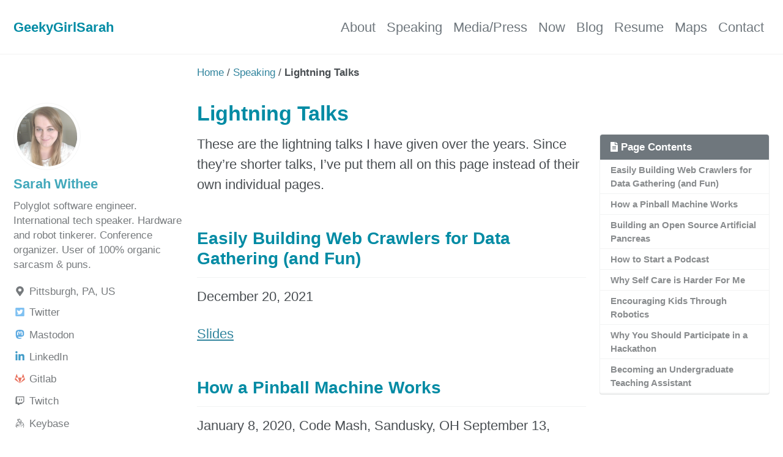

--- FILE ---
content_type: text/html; charset=UTF-8
request_url: https://geekygirlsarah.com/speaking/lightning-talks/
body_size: 4026
content:
<!doctype html>
<!--
  Minimal Mistakes Jekyll Theme 4.16.3 by Michael Rose
  Copyright 2013-2019 Michael Rose - mademistakes.com | @mmistakes
  Free for personal and commercial use under the MIT license
  https://github.com/mmistakes/minimal-mistakes/blob/master/LICENSE
-->
<html lang="en" class="no-js">
  <head>
    <meta charset="utf-8" />

<!-- begin _includes/seo.html -->
<title>Lightning Talks | GeekyGirlSarah.com</title>

<meta name="description" content="Slides for all of my lightning talks" />



<meta property="og:type" content="article" />
<meta property="og:locale" content="en_US" />
<meta property="og:site_name" content="GeekyGirlSarah.com" />
<meta property="og:title" content="Lightning Talks" />
<meta property="og:url" content="https://geekygirlsarah.com/speaking/lightning-talks/" />






  <meta name="twitter:site" content="@geekygirlsarah" />
  <meta name="twitter:title" content="Lightning Talks" />
  <meta name="twitter:description" content="Slides for all of my lightning talks" />
  <meta name="twitter:url" content="https://geekygirlsarah.com/speaking/lightning-talks/" />

  
    <meta name="twitter:card" content="summary" />
    
  

  



  <meta property="article:published_time" content="2021-06-27T00:00:00-04:00" />





  

  


<link rel="canonical" href="https://geekygirlsarah.com/speaking/lightning-talks/" />







  <script type="application/ld+json">
    {
      "@context": "https://schema.org",
      "@type": "Person",
      "name": "Sarah Withee",
      "url": "https://geekygirlsarah.com",
      "sameAs": ["https://twitter.com/geekygirlsarah","https://mastodon.social/@geekygirlsarah","https://linkedin.com/in/sarahwithee","https://github.com/geekygirlsarah","https://gitlab.com/geekygirlsarah","https://facebook.com/geekygirlsarah"]
    }
  </script>


<!-- end _includes/seo.html -->


<link href="/feed.xml" type="application/atom+xml" rel="alternate" title="GeekyGirlSarah.com Feed" />

<!-- https://t.co/dKP3o1e -->
<meta name="viewport" content="width=device-width, initial-scale=1.0" />

<script>
  document.documentElement.className = document.documentElement.className.replace(/\bno-js\b/g, '') + ' js ';
</script>

<!-- For all browsers -->
<link rel="stylesheet" href="/assets/css/main.css" />

<!--[if IE ]>
  <style>
    /* old IE unsupported flexbox fixes */
    .greedy-nav .site-title {
      padding-right: 3em;
    }
    .greedy-nav button {
      position: absolute;
      top: 0;
      right: 0;
      height: 100%;
    }
  </style>
<![endif]-->





    <!-- start custom head snippets -->
<!-- insert favicons. use https://realfavicongenerator.net/ -->
<link rel="apple-touch-icon" sizes="180x180" href="/assets/images/apple-touch-icon.png" />
<link rel="icon" type="image/png" sizes="32x32" href="/assets/images/favicon-32x32.png" />
<link rel="icon" type="image/png" sizes="16x16" href="/assets/images/favicon-16x16.png" />
<link rel="manifest" href="/assets/images/site.webmanifest" />
<link rel="mask-icon" href="/assets/images/safari-pinned-tab.svg" color="#5bbad5" />
<meta name="msapplication-TileColor" content="#da532c" />
<meta name="theme-color" content="#ffffff" />

<!-- end custom head snippets -->

  </head>

  <body class="layout--single">

    <!--[if lt IE 9]>
<div class="notice--danger align-center" style="margin: 0;">You are using an <strong>outdated</strong> browser. Please <a href="https://browsehappy.com/">upgrade your browser</a> to improve your experience.</div>
<![endif]-->

    

<div class="masthead">
  <div class="masthead__inner-wrap">
    <div class="masthead__menu">
      <nav id="site-nav" class="greedy-nav">
        
        
        <a class="site-title" href="/">GeekyGirlSarah</a>
        
        <ul class="visible-links"><li class="masthead__menu-item">
              <a href="/about/" title="About Sarah">About</a>
            </li><li class="masthead__menu-item">
              <a href="/speaking/" title="All of my past and present speaking events">Speaking</a>
            </li><li class="masthead__menu-item">
              <a href="/media/" title="Any media I've been mentioned in">Media/Press</a>
            </li><li class="masthead__menu-item">
              <a href="/now/" title="Quick summary of things I'm up to lately">Now</a>
            </li><li class="masthead__menu-item">
              <a href="/blog/" title="Assorted thoughts and writings">Blog</a>
            </li><li class="masthead__menu-item">
              <a href="/resume/" title="My professional background">Resume</a>
            </li><li class="masthead__menu-item">
              <a href="/maps/" title="A world map of places I've visited">Maps</a>
            </li><li class="masthead__menu-item">
              <a href="/contact/" title="How to get a hold of me">Contact</a>
            </li></ul>
        
        <button class="greedy-nav__toggle hidden" type="button">
          <span class="visually-hidden">Toggle menu</span>
          <div class="navicon"></div>
        </button>
        <ul class="hidden-links hidden"></ul>
      </nav>
    </div>
  </div>
</div>


    <div class="initial-content">
      


  
    

<nav class="breadcrumbs">
  <ol itemscope itemtype="https://schema.org/BreadcrumbList">
    
    
    
      
        <li itemprop="itemListElement" itemscope itemtype="https://schema.org/ListItem">
          <a href="https://geekygirlsarah.com/" itemprop="item"><span itemprop="name">Home</span></a>
          <meta itemprop="position" content="1" />
        </li>
        <span class="sep">/</span>
      
      
        
        <li itemprop="itemListElement" itemscope itemtype="https://schema.org/ListItem">
          <a href="/speaking/">Speaking</a>
          <meta itemprop="position" content="2" />
        </li>
        <span class="sep">/</span>
      
    
      
      
        <li class="current">Lightning Talks</li>
      
    
  </ol>
</nav>

  


<div id="main" role="main">
  
  <div class="sidebar sticky">
  


<div itemscope itemtype="https://schema.org/Person">

  
    <div class="author__avatar">
      

      
        <img src="/assets/images/sarah-profile-600px.jpg" alt="Sarah Withee" itemprop="image">
      
    </div>
  

  <div class="author__content">
    
      <h3 class="author__name" itemprop="name">Sarah Withee</h3>
    
    
      <p class="author__bio" itemprop="description">
        Polyglot software engineer. International tech speaker. Hardware and robot tinkerer. Conference organizer. User of 100% organic sarcasm & puns.
      </p>
    
  </div>

  <div class="author__urls-wrapper">
    <button class="btn btn--inverse">Follow</button>
    <ul class="author__urls social-follow-icons">
      
        <li itemprop="homeLocation" itemscope itemtype="https://schema.org/Place">
          <i class="fas fa-fw fa-map-marker-alt" aria-hidden="true"></i> <span itemprop="name">Pittsburgh, PA, US</span>
        </li>
      

      
        
          
            <li><a href="https://twitter.com/geekygirlsarah" rel="nofollow noopener noreferrer"><i class="fab fa-fw fa-twitter-square" aria-hidden="true"></i> Twitter</a></li>
          
        
          
            <li><a href="https://mastodon.social/geekygirlsarah" rel="nofollow noopener noreferrer"><i class="fab fa-fw fa-mastodon" aria-hidden="true"></i> Mastodon</a></li>
          
        
          
            <li><a href="https://linkedin.com/in/sarahwithee" rel="nofollow noopener noreferrer"><i class="fab fa-fw fa-linkedin-in" aria-hidden="true"></i> LinkedIn</a></li>
          
        
          
            <li><a href="https://gitlab.com/geekygirlsarah" rel="nofollow noopener noreferrer"><i class="fab fa-fw fa-gitlab" aria-hidden="true"></i> Gitlab</a></li>
          
        
          
            <li><a href="https://twitch.tv/geekygirlsarah" rel="nofollow noopener noreferrer"><i class="fab fa-fw fa-twitch" aria-hidden="true"></i> Twitch</a></li>
          
        
          
            <li><a href="https://keybase.io/geekygirlsarah" rel="nofollow noopener noreferrer"><i class="fab fa-fw fa-keybase" aria-hidden="true"></i> Keybase</a></li>
          
        
          
            <li><a href="https://dev.to/geekygirlsarah" rel="nofollow noopener noreferrer"><i class="fab fa-fw fa-dev" aria-hidden="true"></i> DEV</a></li>
          
        
          
            <li><a href="https://github.com/geekygirlsarah" rel="nofollow noopener noreferrer"><i class="fab fa-fw fa-github" aria-hidden="true"></i> GitHub</a></li>
          
        
          
            <li><a href="https://facebook.com/geekygirlsarah" rel="nofollow noopener noreferrer"><i class="fab fa-fw fa-facebook-square" aria-hidden="true"></i> Facebook</a></li>
          
        
      

      

      

      

      

      

      

      

      

      

      

      

      

      

      

      

      

      

      

      

      

      

      

      

      

      <!--
  <li>
    <a href="http://link-to-whatever-social-network.com/user/" itemprop="sameAs" rel="nofollow noopener noreferrer">
      <i class="fas fa-fw" aria-hidden="true"></i> Custom Social Profile Link
    </a>
  </li>
-->
    </ul>
  </div>
</div>

  
  </div>


  <article class="page" itemscope itemtype="https://schema.org/CreativeWork">
    <meta itemprop="headline" content="Lightning Talks">
    
    <meta itemprop="datePublished" content="June 27, 2021">
    

    <div class="page__inner-wrap">
      
        <header>
          <h1 id="page-title" class="page__title" itemprop="headline">Lightning Talks
</h1>
          
        </header>
      

      <section class="page__content" itemprop="text">
        
          <aside class="sidebar__right ">
            <nav class="toc">
              <header><h4 class="nav__title"><i class="fas fa-file-alt"></i> Page Contents</h4></header>
              <ul class="toc__menu">
  <li><a href="#easily-building-web-crawlers-for-data-gathering-and-fun">Easily Building Web Crawlers for Data Gathering (and Fun)</a></li>
  <li><a href="#how-a-pinball-machine-works">How a Pinball Machine Works</a></li>
  <li><a href="#building-an-open-source-artificial-pancreas">Building an Open Source Artificial Pancreas</a></li>
  <li><a href="#how-to-start-a-podcast">How to Start a Podcast</a></li>
  <li><a href="#why-self-care-is-harder-for-me">Why Self Care is Harder For Me</a></li>
  <li><a href="#encouraging-kids-through-robotics">Encouraging Kids Through Robotics</a></li>
  <li><a href="#why-you-should-participate-in-a-hackathon">Why You Should Participate in a Hackathon</a></li>
  <li><a href="#becoming-an-undergraduate-teaching-assistant">Becoming an Undergraduate Teaching Assistant</a></li>
</ul>
            </nav>
          </aside>
        
        <p>These are the lightning talks I have given over the years. Since they’re shorter talks, I’ve put them all on this page instead of their own individual pages.</p>

<h2 id="easily-building-web-crawlers-for-data-gathering-and-fun">Easily Building Web Crawlers for Data Gathering (and Fun)</h2>
<p>December 20, 2021</p>

<p><a href="https://gitlab.com/geekygirlsarah/talk-web_crawlers">Slides</a></p>

<h2 id="how-a-pinball-machine-works">How a Pinball Machine Works</h2>
<p>January 8, 2020, Code Mash, Sandusky, OH
September 13, 2019, Strange Loop, St. Louis, MO</p>

<p><a href="https://slides.com/geekygirlsarah/pinball">Slides</a></p>

<!-- Courtesy of embedresponsively.com //-->
<div class="responsive-video-container">

  <iframe src="https://www.youtube-nocookie.com/embed/HdkHzCSGgDI" frameborder="0" allowfullscreen=""></iframe>

</div>

<p><a href="https://www.youtube.com/watch?v=HdkHzCSGgDI">YouTube (Code Mash 2020)</a></p>

<h2 id="building-an-open-source-artificial-pancreas">Building an Open Source Artificial Pancreas</h2>
<p>This talk has been given so many times it now has its own page: <a href="/speaking/building-an-open-source-artificial-pancreas/">Building an Open Source Artificial Pancreas</a></p>

<h2 id="how-to-start-a-podcast">How to Start a Podcast</h2>
<p>May 19, 2017, Self.Conference, Detroit, MI</p>

<p>5 minute lightning talk created within 30 minutes of presenting</p>

<p><a href="https://slides.com/geekygirlsarah/i-built-an-artificial-pancreas/">Slides</a></p>

<h2 id="why-self-care-is-harder-for-me">Why Self Care is Harder For Me</h2>
<p>August 12, 2016, AndConf, Camp Meeker, CA (near San Francisco)</p>

<p>90 second lightning talk</p>

<p><a href="https://medium.com/@geekygirlsarah/why-self-care-is-hard-for-me-9c58c047dcd0">Blog Post</a></p>

<h2 id="encouraging-kids-through-robotics">Encouraging Kids Through Robotics</h2>
<p>May 20, 2016, Self.Conference, Detroit, MI</p>

<p>5 minute lightning talk created within 30 minutes of presenting</p>

<p><a href="https://github.com/geekygirlsarah/talk-encouraging_kids_through_robotics_mentoring">Slides</a></p>

<h2 id="why-you-should-participate-in-a-hackathon">Why You Should Participate in a Hackathon</h2>
<p>October 19, 2013, Missouri, Iowa, Nebraska and Kansas Celebration of Women in Computing, Kansas City, MO</p>

<p>5 minute lightning talk submitted and accepted as an undergraduate student</p>

<p><a href="https://github.com/geekygirlsarah/talk-minkwic_lightning_talks_2013/">Slides</a></p>

<h2 id="becoming-an-undergraduate-teaching-assistant">Becoming an Undergraduate Teaching Assistant</h2>
<p>October 19, 2013, Missouri, Iowa, Nebraska and Kansas Celebration of Women in Computing, Kansas City, MO</p>

<p>5 minute lightning talk submitted and accepted as an undergraduate student</p>

<p><a href="https://github.com/geekygirlsarah/talk-minkwic_lightning_talks_2013/">Slides</a></p>

        
      </section>

      <footer class="page__meta">
        
        


        
          <p class="page__date"><strong><i class="fas fa-fw fa-calendar-alt" aria-hidden="true"></i> Updated:</strong> <time datetime="2021-06-27T00:00:00-04:00">June 27, 2021</time></p>
        
      </footer>

      

      
    </div>

    
  </article>

  
  
</div>

    </div>

    

    <div class="page__footer">
      <footer>
        <!-- start custom footer snippets -->

<!-- end custom footer snippets -->
        <div class="page__footer-follow">
  <ul class="social-follow-icons">
    
    <li><strong>Follow:</strong></li>
    

    
    
    
    <li><a href="https://twitter.com/geekygirlsarah" rel="nofollow noopener noreferrer"><i class="fab fa-fw fa-twitter-square" aria-hidden="true"></i> Twitter</a></li>
    
    
    
    <li><a href="https://mastodon.social/geekygirlsarah" rel="nofollow noopener noreferrer"><i class="fab fa-fw fa-mastodon" aria-hidden="true"></i> Mastodon</a></li>
    
    
    
    <li><a href="https://linkedin.com/in/sarahwithee" rel="nofollow noopener noreferrer"><i class="fab fa-fw fa-linkedin-in" aria-hidden="true"></i> LinkedIn</a></li>
    
    
    
    <li><a href="https://twitch.tv/geekygirlsarah" rel="nofollow noopener noreferrer"><i class="fab fa-fw fa-twitch" aria-hidden="true"></i> Twitch</a></li>
    
    
    
    <li><a href="https://github.com/geekygirlsarah" rel="nofollow noopener noreferrer"><i class="fab fa-fw fa-github" aria-hidden="true"></i> GitHub</a></li>
    
    
    
    <li><a href="https://keybase.io/geekygirlsarah" rel="nofollow noopener noreferrer"><i class="fab fa-fw fa-keybase" aria-hidden="true"></i> Keybase</a></li>
    
    
    
    <li><a href="https://dev.to/geekygirlsarah" rel="nofollow noopener noreferrer"><i class="fab fa-fw fa-dev" aria-hidden="true"></i> DEV</a></li>
    
    
    
    <li><a href="https://facebook.com/geekygirlsarah" rel="nofollow noopener noreferrer"><i class="fab fa-fw fa-facebook-square" aria-hidden="true"></i> Facebook</a></li>
    
    
    

    <li><a href="/feed.xml"><i class="fas fa-fw fa-rss-square" aria-hidden="true"></i> Feed</a></li>
  </ul>
</div>

<div class="page__footer-copyright">Built by Sarah Withee. Created with <a href="http://jekyllrb.com/" target="_blank" rel="noopener">Jekyll</a> and a modified <a href="https://mademistakes.com/work/minimal-mistakes-jekyll-theme/" target="_blank" rel="noopener">Minimal Mistakes</a> theme. Source on <a href="https://gitlab.com/geekygirlsarah/geekygirlsarah-com" target="_blank" rel="noopener">Gitlab</a>.<br />
Site last built on Jan 1st, 2026.<br /><br />
All views and opinions expressed on this site are solely Sarah's and not of any past or present employer or of any other company or organization. There are no paid sponsorships on this site.</div>

      </footer>
    </div>

    
  <!-- Core plugins needed by main.js and navigation -->
  <script src="/assets/js/vendor/jquery/jquery-3.4.1.js"></script>
  <script src="/assets/js/plugins/jquery.ba-throttle-debounce.js"></script>
  <script src="/assets/js/plugins/jquery.fitvids.js"></script>
  <script src="/assets/js/plugins/jquery.magnific-popup.js"></script>
  <script src="/assets/js/plugins/smooth-scroll.js"></script>
  <!-- Greedy navigation: enables collapsing navbar into hamburger -->
  <script src="/assets/js/plugins/jquery.greedy-navigation.js"></script>
  <!-- Site scripts -->
  <script src="/assets/js/main.js"></script>
  <script defer async src="https://use.fontawesome.com/releases/v5.8.1/js/all.js" integrity="sha384-g5uSoOSBd7KkhAMlnQILrecXvzst9TdC09/VM+pjDTCM+1il8RHz5fKANTFFb+gQ" crossorigin="anonymous"></script>





  </body>
</html>


--- FILE ---
content_type: text/html; charset=utf-8
request_url: https://www.youtube-nocookie.com/embed/HdkHzCSGgDI
body_size: 45325
content:
<!DOCTYPE html><html lang="en" dir="ltr" data-cast-api-enabled="true"><head><meta name="viewport" content="width=device-width, initial-scale=1"><script nonce="Ej-LfQtkYeY93rdrjvv6yQ">if ('undefined' == typeof Symbol || 'undefined' == typeof Symbol.iterator) {delete Array.prototype.entries;}</script><style name="www-roboto" nonce="qD6jOt_9ERtqj3XN47Ar0Q">@font-face{font-family:'Roboto';font-style:normal;font-weight:400;font-stretch:100%;src:url(//fonts.gstatic.com/s/roboto/v48/KFO7CnqEu92Fr1ME7kSn66aGLdTylUAMa3GUBHMdazTgWw.woff2)format('woff2');unicode-range:U+0460-052F,U+1C80-1C8A,U+20B4,U+2DE0-2DFF,U+A640-A69F,U+FE2E-FE2F;}@font-face{font-family:'Roboto';font-style:normal;font-weight:400;font-stretch:100%;src:url(//fonts.gstatic.com/s/roboto/v48/KFO7CnqEu92Fr1ME7kSn66aGLdTylUAMa3iUBHMdazTgWw.woff2)format('woff2');unicode-range:U+0301,U+0400-045F,U+0490-0491,U+04B0-04B1,U+2116;}@font-face{font-family:'Roboto';font-style:normal;font-weight:400;font-stretch:100%;src:url(//fonts.gstatic.com/s/roboto/v48/KFO7CnqEu92Fr1ME7kSn66aGLdTylUAMa3CUBHMdazTgWw.woff2)format('woff2');unicode-range:U+1F00-1FFF;}@font-face{font-family:'Roboto';font-style:normal;font-weight:400;font-stretch:100%;src:url(//fonts.gstatic.com/s/roboto/v48/KFO7CnqEu92Fr1ME7kSn66aGLdTylUAMa3-UBHMdazTgWw.woff2)format('woff2');unicode-range:U+0370-0377,U+037A-037F,U+0384-038A,U+038C,U+038E-03A1,U+03A3-03FF;}@font-face{font-family:'Roboto';font-style:normal;font-weight:400;font-stretch:100%;src:url(//fonts.gstatic.com/s/roboto/v48/KFO7CnqEu92Fr1ME7kSn66aGLdTylUAMawCUBHMdazTgWw.woff2)format('woff2');unicode-range:U+0302-0303,U+0305,U+0307-0308,U+0310,U+0312,U+0315,U+031A,U+0326-0327,U+032C,U+032F-0330,U+0332-0333,U+0338,U+033A,U+0346,U+034D,U+0391-03A1,U+03A3-03A9,U+03B1-03C9,U+03D1,U+03D5-03D6,U+03F0-03F1,U+03F4-03F5,U+2016-2017,U+2034-2038,U+203C,U+2040,U+2043,U+2047,U+2050,U+2057,U+205F,U+2070-2071,U+2074-208E,U+2090-209C,U+20D0-20DC,U+20E1,U+20E5-20EF,U+2100-2112,U+2114-2115,U+2117-2121,U+2123-214F,U+2190,U+2192,U+2194-21AE,U+21B0-21E5,U+21F1-21F2,U+21F4-2211,U+2213-2214,U+2216-22FF,U+2308-230B,U+2310,U+2319,U+231C-2321,U+2336-237A,U+237C,U+2395,U+239B-23B7,U+23D0,U+23DC-23E1,U+2474-2475,U+25AF,U+25B3,U+25B7,U+25BD,U+25C1,U+25CA,U+25CC,U+25FB,U+266D-266F,U+27C0-27FF,U+2900-2AFF,U+2B0E-2B11,U+2B30-2B4C,U+2BFE,U+3030,U+FF5B,U+FF5D,U+1D400-1D7FF,U+1EE00-1EEFF;}@font-face{font-family:'Roboto';font-style:normal;font-weight:400;font-stretch:100%;src:url(//fonts.gstatic.com/s/roboto/v48/KFO7CnqEu92Fr1ME7kSn66aGLdTylUAMaxKUBHMdazTgWw.woff2)format('woff2');unicode-range:U+0001-000C,U+000E-001F,U+007F-009F,U+20DD-20E0,U+20E2-20E4,U+2150-218F,U+2190,U+2192,U+2194-2199,U+21AF,U+21E6-21F0,U+21F3,U+2218-2219,U+2299,U+22C4-22C6,U+2300-243F,U+2440-244A,U+2460-24FF,U+25A0-27BF,U+2800-28FF,U+2921-2922,U+2981,U+29BF,U+29EB,U+2B00-2BFF,U+4DC0-4DFF,U+FFF9-FFFB,U+10140-1018E,U+10190-1019C,U+101A0,U+101D0-101FD,U+102E0-102FB,U+10E60-10E7E,U+1D2C0-1D2D3,U+1D2E0-1D37F,U+1F000-1F0FF,U+1F100-1F1AD,U+1F1E6-1F1FF,U+1F30D-1F30F,U+1F315,U+1F31C,U+1F31E,U+1F320-1F32C,U+1F336,U+1F378,U+1F37D,U+1F382,U+1F393-1F39F,U+1F3A7-1F3A8,U+1F3AC-1F3AF,U+1F3C2,U+1F3C4-1F3C6,U+1F3CA-1F3CE,U+1F3D4-1F3E0,U+1F3ED,U+1F3F1-1F3F3,U+1F3F5-1F3F7,U+1F408,U+1F415,U+1F41F,U+1F426,U+1F43F,U+1F441-1F442,U+1F444,U+1F446-1F449,U+1F44C-1F44E,U+1F453,U+1F46A,U+1F47D,U+1F4A3,U+1F4B0,U+1F4B3,U+1F4B9,U+1F4BB,U+1F4BF,U+1F4C8-1F4CB,U+1F4D6,U+1F4DA,U+1F4DF,U+1F4E3-1F4E6,U+1F4EA-1F4ED,U+1F4F7,U+1F4F9-1F4FB,U+1F4FD-1F4FE,U+1F503,U+1F507-1F50B,U+1F50D,U+1F512-1F513,U+1F53E-1F54A,U+1F54F-1F5FA,U+1F610,U+1F650-1F67F,U+1F687,U+1F68D,U+1F691,U+1F694,U+1F698,U+1F6AD,U+1F6B2,U+1F6B9-1F6BA,U+1F6BC,U+1F6C6-1F6CF,U+1F6D3-1F6D7,U+1F6E0-1F6EA,U+1F6F0-1F6F3,U+1F6F7-1F6FC,U+1F700-1F7FF,U+1F800-1F80B,U+1F810-1F847,U+1F850-1F859,U+1F860-1F887,U+1F890-1F8AD,U+1F8B0-1F8BB,U+1F8C0-1F8C1,U+1F900-1F90B,U+1F93B,U+1F946,U+1F984,U+1F996,U+1F9E9,U+1FA00-1FA6F,U+1FA70-1FA7C,U+1FA80-1FA89,U+1FA8F-1FAC6,U+1FACE-1FADC,U+1FADF-1FAE9,U+1FAF0-1FAF8,U+1FB00-1FBFF;}@font-face{font-family:'Roboto';font-style:normal;font-weight:400;font-stretch:100%;src:url(//fonts.gstatic.com/s/roboto/v48/KFO7CnqEu92Fr1ME7kSn66aGLdTylUAMa3OUBHMdazTgWw.woff2)format('woff2');unicode-range:U+0102-0103,U+0110-0111,U+0128-0129,U+0168-0169,U+01A0-01A1,U+01AF-01B0,U+0300-0301,U+0303-0304,U+0308-0309,U+0323,U+0329,U+1EA0-1EF9,U+20AB;}@font-face{font-family:'Roboto';font-style:normal;font-weight:400;font-stretch:100%;src:url(//fonts.gstatic.com/s/roboto/v48/KFO7CnqEu92Fr1ME7kSn66aGLdTylUAMa3KUBHMdazTgWw.woff2)format('woff2');unicode-range:U+0100-02BA,U+02BD-02C5,U+02C7-02CC,U+02CE-02D7,U+02DD-02FF,U+0304,U+0308,U+0329,U+1D00-1DBF,U+1E00-1E9F,U+1EF2-1EFF,U+2020,U+20A0-20AB,U+20AD-20C0,U+2113,U+2C60-2C7F,U+A720-A7FF;}@font-face{font-family:'Roboto';font-style:normal;font-weight:400;font-stretch:100%;src:url(//fonts.gstatic.com/s/roboto/v48/KFO7CnqEu92Fr1ME7kSn66aGLdTylUAMa3yUBHMdazQ.woff2)format('woff2');unicode-range:U+0000-00FF,U+0131,U+0152-0153,U+02BB-02BC,U+02C6,U+02DA,U+02DC,U+0304,U+0308,U+0329,U+2000-206F,U+20AC,U+2122,U+2191,U+2193,U+2212,U+2215,U+FEFF,U+FFFD;}@font-face{font-family:'Roboto';font-style:normal;font-weight:500;font-stretch:100%;src:url(//fonts.gstatic.com/s/roboto/v48/KFO7CnqEu92Fr1ME7kSn66aGLdTylUAMa3GUBHMdazTgWw.woff2)format('woff2');unicode-range:U+0460-052F,U+1C80-1C8A,U+20B4,U+2DE0-2DFF,U+A640-A69F,U+FE2E-FE2F;}@font-face{font-family:'Roboto';font-style:normal;font-weight:500;font-stretch:100%;src:url(//fonts.gstatic.com/s/roboto/v48/KFO7CnqEu92Fr1ME7kSn66aGLdTylUAMa3iUBHMdazTgWw.woff2)format('woff2');unicode-range:U+0301,U+0400-045F,U+0490-0491,U+04B0-04B1,U+2116;}@font-face{font-family:'Roboto';font-style:normal;font-weight:500;font-stretch:100%;src:url(//fonts.gstatic.com/s/roboto/v48/KFO7CnqEu92Fr1ME7kSn66aGLdTylUAMa3CUBHMdazTgWw.woff2)format('woff2');unicode-range:U+1F00-1FFF;}@font-face{font-family:'Roboto';font-style:normal;font-weight:500;font-stretch:100%;src:url(//fonts.gstatic.com/s/roboto/v48/KFO7CnqEu92Fr1ME7kSn66aGLdTylUAMa3-UBHMdazTgWw.woff2)format('woff2');unicode-range:U+0370-0377,U+037A-037F,U+0384-038A,U+038C,U+038E-03A1,U+03A3-03FF;}@font-face{font-family:'Roboto';font-style:normal;font-weight:500;font-stretch:100%;src:url(//fonts.gstatic.com/s/roboto/v48/KFO7CnqEu92Fr1ME7kSn66aGLdTylUAMawCUBHMdazTgWw.woff2)format('woff2');unicode-range:U+0302-0303,U+0305,U+0307-0308,U+0310,U+0312,U+0315,U+031A,U+0326-0327,U+032C,U+032F-0330,U+0332-0333,U+0338,U+033A,U+0346,U+034D,U+0391-03A1,U+03A3-03A9,U+03B1-03C9,U+03D1,U+03D5-03D6,U+03F0-03F1,U+03F4-03F5,U+2016-2017,U+2034-2038,U+203C,U+2040,U+2043,U+2047,U+2050,U+2057,U+205F,U+2070-2071,U+2074-208E,U+2090-209C,U+20D0-20DC,U+20E1,U+20E5-20EF,U+2100-2112,U+2114-2115,U+2117-2121,U+2123-214F,U+2190,U+2192,U+2194-21AE,U+21B0-21E5,U+21F1-21F2,U+21F4-2211,U+2213-2214,U+2216-22FF,U+2308-230B,U+2310,U+2319,U+231C-2321,U+2336-237A,U+237C,U+2395,U+239B-23B7,U+23D0,U+23DC-23E1,U+2474-2475,U+25AF,U+25B3,U+25B7,U+25BD,U+25C1,U+25CA,U+25CC,U+25FB,U+266D-266F,U+27C0-27FF,U+2900-2AFF,U+2B0E-2B11,U+2B30-2B4C,U+2BFE,U+3030,U+FF5B,U+FF5D,U+1D400-1D7FF,U+1EE00-1EEFF;}@font-face{font-family:'Roboto';font-style:normal;font-weight:500;font-stretch:100%;src:url(//fonts.gstatic.com/s/roboto/v48/KFO7CnqEu92Fr1ME7kSn66aGLdTylUAMaxKUBHMdazTgWw.woff2)format('woff2');unicode-range:U+0001-000C,U+000E-001F,U+007F-009F,U+20DD-20E0,U+20E2-20E4,U+2150-218F,U+2190,U+2192,U+2194-2199,U+21AF,U+21E6-21F0,U+21F3,U+2218-2219,U+2299,U+22C4-22C6,U+2300-243F,U+2440-244A,U+2460-24FF,U+25A0-27BF,U+2800-28FF,U+2921-2922,U+2981,U+29BF,U+29EB,U+2B00-2BFF,U+4DC0-4DFF,U+FFF9-FFFB,U+10140-1018E,U+10190-1019C,U+101A0,U+101D0-101FD,U+102E0-102FB,U+10E60-10E7E,U+1D2C0-1D2D3,U+1D2E0-1D37F,U+1F000-1F0FF,U+1F100-1F1AD,U+1F1E6-1F1FF,U+1F30D-1F30F,U+1F315,U+1F31C,U+1F31E,U+1F320-1F32C,U+1F336,U+1F378,U+1F37D,U+1F382,U+1F393-1F39F,U+1F3A7-1F3A8,U+1F3AC-1F3AF,U+1F3C2,U+1F3C4-1F3C6,U+1F3CA-1F3CE,U+1F3D4-1F3E0,U+1F3ED,U+1F3F1-1F3F3,U+1F3F5-1F3F7,U+1F408,U+1F415,U+1F41F,U+1F426,U+1F43F,U+1F441-1F442,U+1F444,U+1F446-1F449,U+1F44C-1F44E,U+1F453,U+1F46A,U+1F47D,U+1F4A3,U+1F4B0,U+1F4B3,U+1F4B9,U+1F4BB,U+1F4BF,U+1F4C8-1F4CB,U+1F4D6,U+1F4DA,U+1F4DF,U+1F4E3-1F4E6,U+1F4EA-1F4ED,U+1F4F7,U+1F4F9-1F4FB,U+1F4FD-1F4FE,U+1F503,U+1F507-1F50B,U+1F50D,U+1F512-1F513,U+1F53E-1F54A,U+1F54F-1F5FA,U+1F610,U+1F650-1F67F,U+1F687,U+1F68D,U+1F691,U+1F694,U+1F698,U+1F6AD,U+1F6B2,U+1F6B9-1F6BA,U+1F6BC,U+1F6C6-1F6CF,U+1F6D3-1F6D7,U+1F6E0-1F6EA,U+1F6F0-1F6F3,U+1F6F7-1F6FC,U+1F700-1F7FF,U+1F800-1F80B,U+1F810-1F847,U+1F850-1F859,U+1F860-1F887,U+1F890-1F8AD,U+1F8B0-1F8BB,U+1F8C0-1F8C1,U+1F900-1F90B,U+1F93B,U+1F946,U+1F984,U+1F996,U+1F9E9,U+1FA00-1FA6F,U+1FA70-1FA7C,U+1FA80-1FA89,U+1FA8F-1FAC6,U+1FACE-1FADC,U+1FADF-1FAE9,U+1FAF0-1FAF8,U+1FB00-1FBFF;}@font-face{font-family:'Roboto';font-style:normal;font-weight:500;font-stretch:100%;src:url(//fonts.gstatic.com/s/roboto/v48/KFO7CnqEu92Fr1ME7kSn66aGLdTylUAMa3OUBHMdazTgWw.woff2)format('woff2');unicode-range:U+0102-0103,U+0110-0111,U+0128-0129,U+0168-0169,U+01A0-01A1,U+01AF-01B0,U+0300-0301,U+0303-0304,U+0308-0309,U+0323,U+0329,U+1EA0-1EF9,U+20AB;}@font-face{font-family:'Roboto';font-style:normal;font-weight:500;font-stretch:100%;src:url(//fonts.gstatic.com/s/roboto/v48/KFO7CnqEu92Fr1ME7kSn66aGLdTylUAMa3KUBHMdazTgWw.woff2)format('woff2');unicode-range:U+0100-02BA,U+02BD-02C5,U+02C7-02CC,U+02CE-02D7,U+02DD-02FF,U+0304,U+0308,U+0329,U+1D00-1DBF,U+1E00-1E9F,U+1EF2-1EFF,U+2020,U+20A0-20AB,U+20AD-20C0,U+2113,U+2C60-2C7F,U+A720-A7FF;}@font-face{font-family:'Roboto';font-style:normal;font-weight:500;font-stretch:100%;src:url(//fonts.gstatic.com/s/roboto/v48/KFO7CnqEu92Fr1ME7kSn66aGLdTylUAMa3yUBHMdazQ.woff2)format('woff2');unicode-range:U+0000-00FF,U+0131,U+0152-0153,U+02BB-02BC,U+02C6,U+02DA,U+02DC,U+0304,U+0308,U+0329,U+2000-206F,U+20AC,U+2122,U+2191,U+2193,U+2212,U+2215,U+FEFF,U+FFFD;}</style><script name="www-roboto" nonce="Ej-LfQtkYeY93rdrjvv6yQ">if (document.fonts && document.fonts.load) {document.fonts.load("400 10pt Roboto", "E"); document.fonts.load("500 10pt Roboto", "E");}</script><link rel="stylesheet" href="/s/player/b95b0e7a/www-player.css" name="www-player" nonce="qD6jOt_9ERtqj3XN47Ar0Q"><style nonce="qD6jOt_9ERtqj3XN47Ar0Q">html {overflow: hidden;}body {font: 12px Roboto, Arial, sans-serif; background-color: #000; color: #fff; height: 100%; width: 100%; overflow: hidden; position: absolute; margin: 0; padding: 0;}#player {width: 100%; height: 100%;}h1 {text-align: center; color: #fff;}h3 {margin-top: 6px; margin-bottom: 3px;}.player-unavailable {position: absolute; top: 0; left: 0; right: 0; bottom: 0; padding: 25px; font-size: 13px; background: url(/img/meh7.png) 50% 65% no-repeat;}.player-unavailable .message {text-align: left; margin: 0 -5px 15px; padding: 0 5px 14px; border-bottom: 1px solid #888; font-size: 19px; font-weight: normal;}.player-unavailable a {color: #167ac6; text-decoration: none;}</style><script nonce="Ej-LfQtkYeY93rdrjvv6yQ">var ytcsi={gt:function(n){n=(n||"")+"data_";return ytcsi[n]||(ytcsi[n]={tick:{},info:{},gel:{preLoggedGelInfos:[]}})},now:window.performance&&window.performance.timing&&window.performance.now&&window.performance.timing.navigationStart?function(){return window.performance.timing.navigationStart+window.performance.now()}:function(){return(new Date).getTime()},tick:function(l,t,n){var ticks=ytcsi.gt(n).tick;var v=t||ytcsi.now();if(ticks[l]){ticks["_"+l]=ticks["_"+l]||[ticks[l]];ticks["_"+l].push(v)}ticks[l]=
v},info:function(k,v,n){ytcsi.gt(n).info[k]=v},infoGel:function(p,n){ytcsi.gt(n).gel.preLoggedGelInfos.push(p)},setStart:function(t,n){ytcsi.tick("_start",t,n)}};
(function(w,d){function isGecko(){if(!w.navigator)return false;try{if(w.navigator.userAgentData&&w.navigator.userAgentData.brands&&w.navigator.userAgentData.brands.length){var brands=w.navigator.userAgentData.brands;var i=0;for(;i<brands.length;i++)if(brands[i]&&brands[i].brand==="Firefox")return true;return false}}catch(e){setTimeout(function(){throw e;})}if(!w.navigator.userAgent)return false;var ua=w.navigator.userAgent;return ua.indexOf("Gecko")>0&&ua.toLowerCase().indexOf("webkit")<0&&ua.indexOf("Edge")<
0&&ua.indexOf("Trident")<0&&ua.indexOf("MSIE")<0}ytcsi.setStart(w.performance?w.performance.timing.responseStart:null);var isPrerender=(d.visibilityState||d.webkitVisibilityState)=="prerender";var vName=!d.visibilityState&&d.webkitVisibilityState?"webkitvisibilitychange":"visibilitychange";if(isPrerender){var startTick=function(){ytcsi.setStart();d.removeEventListener(vName,startTick)};d.addEventListener(vName,startTick,false)}if(d.addEventListener)d.addEventListener(vName,function(){ytcsi.tick("vc")},
false);if(isGecko()){var isHidden=(d.visibilityState||d.webkitVisibilityState)=="hidden";if(isHidden)ytcsi.tick("vc")}var slt=function(el,t){setTimeout(function(){var n=ytcsi.now();el.loadTime=n;if(el.slt)el.slt()},t)};w.__ytRIL=function(el){if(!el.getAttribute("data-thumb"))if(w.requestAnimationFrame)w.requestAnimationFrame(function(){slt(el,0)});else slt(el,16)}})(window,document);
</script><script nonce="Ej-LfQtkYeY93rdrjvv6yQ">var ytcfg={d:function(){return window.yt&&yt.config_||ytcfg.data_||(ytcfg.data_={})},get:function(k,o){return k in ytcfg.d()?ytcfg.d()[k]:o},set:function(){var a=arguments;if(a.length>1)ytcfg.d()[a[0]]=a[1];else{var k;for(k in a[0])ytcfg.d()[k]=a[0][k]}}};
ytcfg.set({"CLIENT_CANARY_STATE":"none","DEVICE":"cbr\u003dChrome\u0026cbrand\u003dapple\u0026cbrver\u003d131.0.0.0\u0026ceng\u003dWebKit\u0026cengver\u003d537.36\u0026cos\u003dMacintosh\u0026cosver\u003d10_15_7\u0026cplatform\u003dDESKTOP","EVENT_ID":"u9huadHvIOCM1NgP4tKo-Qc","EXPERIMENT_FLAGS":{"ab_det_apb_b":true,"ab_det_apm":true,"ab_det_el_h":true,"ab_det_em_inj":true,"ab_l_sig_st":true,"ab_l_sig_st_e":true,"action_companion_center_align_description":true,"allow_skip_networkless":true,"always_send_and_write":true,"att_web_record_metrics":true,"attmusi":true,"c3_enable_button_impression_logging":true,"c3_watch_page_component":true,"cancel_pending_navs":true,"clean_up_manual_attribution_header":true,"config_age_report_killswitch":true,"cow_optimize_idom_compat":true,"csi_config_handling_infra":true,"csi_on_gel":true,"delhi_mweb_colorful_sd":true,"delhi_mweb_colorful_sd_v2":true,"deprecate_csi_has_info":true,"deprecate_pair_servlet_enabled":true,"desktop_sparkles_light_cta_button":true,"disable_cached_masthead_data":true,"disable_child_node_auto_formatted_strings":true,"disable_enf_isd":true,"disable_log_to_visitor_layer":true,"disable_pacf_logging_for_memory_limited_tv":true,"embeds_enable_eid_enforcement_for_youtube":true,"embeds_enable_info_panel_dismissal":true,"embeds_enable_pfp_always_unbranded":true,"embeds_muted_autoplay_sound_fix":true,"embeds_serve_es6_client":true,"embeds_web_nwl_disable_nocookie":true,"embeds_web_updated_shorts_definition_fix":true,"enable_active_view_display_ad_renderer_web_home":true,"enable_ad_disclosure_banner_a11y_fix":true,"enable_chips_shelf_view_model_fully_reactive":true,"enable_client_creator_goal_ticker_bar_revamp":true,"enable_client_only_wiz_direct_reactions":true,"enable_client_sli_logging":true,"enable_client_streamz_web":true,"enable_client_ve_spec":true,"enable_cloud_save_error_popup_after_retry":true,"enable_cookie_reissue_iframe":true,"enable_dai_sdf_h5_preroll":true,"enable_datasync_id_header_in_web_vss_pings":true,"enable_default_mono_cta_migration_web_client":true,"enable_dma_post_enforcement":true,"enable_docked_chat_messages":true,"enable_entity_store_from_dependency_injection":true,"enable_inline_muted_playback_on_web_search":true,"enable_inline_muted_playback_on_web_search_for_vdc":true,"enable_inline_muted_playback_on_web_search_for_vdcb":true,"enable_is_mini_app_page_active_bugfix":true,"enable_live_overlay_feed_in_live_chat":true,"enable_logging_first_user_action_after_game_ready":true,"enable_ltc_param_fetch_from_innertube":true,"enable_masthead_mweb_padding_fix":true,"enable_menu_renderer_button_in_mweb_hclr":true,"enable_mini_app_command_handler_mweb_fix":true,"enable_mini_app_iframe_loaded_logging":true,"enable_mini_guide_downloads_item":true,"enable_mixed_direction_formatted_strings":true,"enable_mweb_livestream_ui_update":true,"enable_mweb_new_caption_language_picker":true,"enable_names_handles_account_switcher":true,"enable_network_request_logging_on_game_events":true,"enable_new_paid_product_placement":true,"enable_obtaining_ppn_query_param":true,"enable_open_in_new_tab_icon_for_short_dr_for_desktop_search":true,"enable_open_yt_content":true,"enable_origin_query_parameter_bugfix":true,"enable_pause_ads_on_ytv_html5":true,"enable_payments_purchase_manager":true,"enable_pdp_icon_prefetch":true,"enable_pl_r_si_fa":true,"enable_place_pivot_url":true,"enable_playable_a11y_label_with_badge_text":true,"enable_pv_screen_modern_text":true,"enable_removing_navbar_title_on_hashtag_page_mweb":true,"enable_resetting_scroll_position_on_flow_change":true,"enable_rta_manager":true,"enable_sdf_companion_h5":true,"enable_sdf_dai_h5_midroll":true,"enable_sdf_h5_endemic_mid_post_roll":true,"enable_sdf_on_h5_unplugged_vod_midroll":true,"enable_sdf_shorts_player_bytes_h5":true,"enable_sdk_performance_network_logging":true,"enable_sending_unwrapped_game_audio_as_serialized_metadata":true,"enable_sfv_effect_pivot_url":true,"enable_shorts_new_carousel":true,"enable_skip_ad_guidance_prompt":true,"enable_skippable_ads_for_unplugged_ad_pod":true,"enable_smearing_expansion_dai":true,"enable_third_party_info":true,"enable_time_out_messages":true,"enable_timeline_view_modern_transcript_fe":true,"enable_video_display_compact_button_group_for_desktop_search":true,"enable_watch_next_pause_autoplay_lact":true,"enable_web_home_top_landscape_image_layout_level_click":true,"enable_web_tiered_gel":true,"enable_window_constrained_buy_flow_dialog":true,"enable_wiz_queue_effect_and_on_init_initial_runs":true,"enable_ypc_spinners":true,"enable_yt_ata_iframe_authuser":true,"export_networkless_options":true,"export_player_version_to_ytconfig":true,"fill_single_video_with_notify_to_lasr":true,"fix_ad_miniplayer_controls_rendering":true,"fix_ads_tracking_for_swf_config_deprecation_mweb":true,"h5_companion_enable_adcpn_macro_substitution_for_click_pings":true,"h5_inplayer_enable_adcpn_macro_substitution_for_click_pings":true,"h5_reset_cache_and_filter_before_update_masthead":true,"hide_channel_creation_title_for_mweb":true,"high_ccv_client_side_caching_h5":true,"html5_log_trigger_events_with_debug_data":true,"html5_ssdai_enable_media_end_cue_range":true,"il_attach_cache_limit":true,"il_use_view_model_logging_context":true,"is_browser_support_for_webcam_streaming":true,"json_condensed_response":true,"kev_adb_pg":true,"kevlar_gel_error_routing":true,"kevlar_watch_cinematics":true,"live_chat_enable_controller_extraction":true,"live_chat_enable_rta_manager":true,"live_chat_increased_min_height":true,"log_click_with_layer_from_element_in_command_handler":true,"log_errors_through_nwl_on_retry":true,"mdx_enable_privacy_disclosure_ui":true,"mdx_load_cast_api_bootstrap_script":true,"medium_progress_bar_modification":true,"migrate_remaining_web_ad_badges_to_innertube":true,"mobile_account_menu_refresh":true,"mweb_a11y_enable_player_controls_invisible_toggle":true,"mweb_account_linking_noapp":true,"mweb_after_render_to_scheduler":true,"mweb_allow_modern_search_suggest_behavior":true,"mweb_animated_actions":true,"mweb_app_upsell_button_direct_to_app":true,"mweb_big_progress_bar":true,"mweb_c3_disable_carve_out":true,"mweb_c3_disable_carve_out_keep_external_links":true,"mweb_c3_enable_adaptive_signals":true,"mweb_c3_endscreen":true,"mweb_c3_endscreen_v2":true,"mweb_c3_library_page_enable_recent_shelf":true,"mweb_c3_remove_web_navigation_endpoint_data":true,"mweb_c3_use_canonical_from_player_response":true,"mweb_cinematic_watch":true,"mweb_command_handler":true,"mweb_delay_watch_initial_data":true,"mweb_disable_searchbar_scroll":true,"mweb_enable_fine_scrubbing_for_recs":true,"mweb_enable_keto_batch_player_fullscreen":true,"mweb_enable_keto_batch_player_progress_bar":true,"mweb_enable_keto_batch_player_tooltips":true,"mweb_enable_lockup_view_model_for_ucp":true,"mweb_enable_more_drawer":true,"mweb_enable_optional_fullscreen_landscape_locking":true,"mweb_enable_overlay_touch_manager":true,"mweb_enable_premium_carve_out_fix":true,"mweb_enable_refresh_detection":true,"mweb_enable_search_imp":true,"mweb_enable_sequence_signal":true,"mweb_enable_shorts_pivot_button":true,"mweb_enable_shorts_video_preload":true,"mweb_enable_skippables_on_jio_phone":true,"mweb_enable_storyboards":true,"mweb_enable_two_line_title_on_shorts":true,"mweb_enable_varispeed_controller":true,"mweb_enable_warm_channel_requests":true,"mweb_enable_watch_feed_infinite_scroll":true,"mweb_enable_wrapped_unplugged_pause_membership_dialog_renderer":true,"mweb_filter_video_format_in_webfe":true,"mweb_fix_livestream_seeking":true,"mweb_fix_monitor_visibility_after_render":true,"mweb_fix_section_list_continuation_item_renderers":true,"mweb_force_ios_fallback_to_native_control":true,"mweb_fp_auto_fullscreen":true,"mweb_fullscreen_controls":true,"mweb_fullscreen_controls_action_buttons":true,"mweb_fullscreen_watch_system":true,"mweb_home_reactive_shorts":true,"mweb_innertube_search_command":true,"mweb_lang_in_html":true,"mweb_like_button_synced_with_entities":true,"mweb_logo_use_home_page_ve":true,"mweb_module_decoration":true,"mweb_native_control_in_faux_fullscreen_shared":true,"mweb_panel_container_inert":true,"mweb_player_control_on_hover":true,"mweb_player_delhi_dtts":true,"mweb_player_settings_use_bottom_sheet":true,"mweb_player_show_previous_next_buttons_in_playlist":true,"mweb_player_skip_no_op_state_changes":true,"mweb_player_user_select_none":true,"mweb_playlist_engagement_panel":true,"mweb_progress_bar_seek_on_mouse_click":true,"mweb_pull_2_full":true,"mweb_pull_2_full_enable_touch_handlers":true,"mweb_schedule_warm_watch_response":true,"mweb_searchbox_legacy_navigation":true,"mweb_see_fewer_shorts":true,"mweb_sheets_ui_refresh":true,"mweb_shorts_comments_panel_id_change":true,"mweb_shorts_early_continuation":true,"mweb_show_ios_smart_banner":true,"mweb_use_server_url_on_startup":true,"mweb_watch_captions_enable_auto_translate":true,"mweb_watch_captions_set_default_size":true,"mweb_watch_stop_scheduler_on_player_response":true,"mweb_watchfeed_big_thumbnails":true,"mweb_yt_searchbox":true,"networkless_logging":true,"no_client_ve_attach_unless_shown":true,"nwl_send_from_memory_when_online":true,"pageid_as_header_web":true,"playback_settings_use_switch_menu":true,"player_controls_autonav_fix":true,"player_controls_skip_double_signal_update":true,"polymer_bad_build_labels":true,"polymer_verifiy_app_state":true,"qoe_send_and_write":true,"remove_chevron_from_ad_disclosure_banner_h5":true,"remove_masthead_channel_banner_on_refresh":true,"remove_slot_id_exited_trigger_for_dai_in_player_slot_expire":true,"replace_client_url_parsing_with_server_signal":true,"service_worker_enabled":true,"service_worker_push_enabled":true,"service_worker_push_home_page_prompt":true,"service_worker_push_watch_page_prompt":true,"shell_load_gcf":true,"shorten_initial_gel_batch_timeout":true,"should_use_yt_voice_endpoint_in_kaios":true,"skip_invalid_ytcsi_ticks":true,"skip_setting_info_in_csi_data_object":true,"smarter_ve_dedupping":true,"speedmaster_no_seek":true,"start_client_gcf_mweb":true,"stop_handling_click_for_non_rendering_overlay_layout":true,"suppress_error_204_logging":true,"synced_panel_scrolling_controller":true,"use_event_time_ms_header":true,"use_fifo_for_networkless":true,"use_player_abuse_bg_library":true,"use_request_time_ms_header":true,"use_session_based_sampling":true,"use_thumbnail_overlay_time_status_renderer_for_live_badge":true,"use_ts_visibilitylogger":true,"vss_final_ping_send_and_write":true,"vss_playback_use_send_and_write":true,"web_adaptive_repeat_ase":true,"web_always_load_chat_support":true,"web_animated_like":true,"web_api_url":true,"web_attributed_string_deep_equal_bugfix":true,"web_autonav_allow_off_by_default":true,"web_button_vm_refactor_disabled":true,"web_c3_log_app_init_finish":true,"web_csi_action_sampling_enabled":true,"web_dedupe_ve_grafting":true,"web_disable_backdrop_filter":true,"web_enable_ab_rsp_cl":true,"web_enable_course_icon_update":true,"web_enable_error_204":true,"web_enable_horizontal_video_attributes_section":true,"web_fix_segmented_like_dislike_undefined":true,"web_gcf_hashes_innertube":true,"web_gel_timeout_cap":true,"web_metadata_carousel_elref_bugfix":true,"web_parent_target_for_sheets":true,"web_persist_server_autonav_state_on_client":true,"web_playback_associated_log_ctt":true,"web_playback_associated_ve":true,"web_prefetch_preload_video":true,"web_progress_bar_draggable":true,"web_resizable_advertiser_banner_on_masthead_safari_fix":true,"web_scheduler_auto_init":true,"web_shorts_just_watched_on_channel_and_pivot_study":true,"web_shorts_just_watched_overlay":true,"web_shorts_pivot_button_view_model_reactive":true,"web_update_panel_visibility_logging_fix":true,"web_video_attribute_view_model_a11y_fix":true,"web_watch_controls_state_signals":true,"web_wiz_attributed_string":true,"web_yt_config_context":true,"webfe_mweb_watch_microdata":true,"webfe_watch_shorts_canonical_url_fix":true,"webpo_exit_on_net_err":true,"wiz_diff_overwritable":true,"wiz_memoize_stamper_items":true,"woffle_used_state_report":true,"wpo_gel_strz":true,"ytcp_paper_tooltip_use_scoped_owner_root":true,"ytidb_clear_embedded_player":true,"H5_async_logging_delay_ms":30000.0,"attention_logging_scroll_throttle":500.0,"autoplay_pause_by_lact_sampling_fraction":0.0,"cinematic_watch_effect_opacity":0.4,"log_window_onerror_fraction":0.1,"speedmaster_playback_rate":2.0,"tv_pacf_logging_sample_rate":0.01,"web_attention_logging_scroll_throttle":500.0,"web_load_prediction_threshold":0.1,"web_navigation_prediction_threshold":0.1,"web_pbj_log_warning_rate":0.0,"web_system_health_fraction":0.01,"ytidb_transaction_ended_event_rate_limit":0.02,"active_time_update_interval_ms":10000,"att_init_delay":500,"autoplay_pause_by_lact_sec":0,"botguard_async_snapshot_timeout_ms":3000,"check_navigator_accuracy_timeout_ms":0,"cinematic_watch_css_filter_blur_strength":40,"cinematic_watch_fade_out_duration":500,"close_webview_delay_ms":100,"cloud_save_game_data_rate_limit_ms":3000,"compression_disable_point":10,"custom_active_view_tos_timeout_ms":3600000,"embeds_widget_poll_interval_ms":0,"gel_min_batch_size":3,"gel_queue_timeout_max_ms":60000,"get_async_timeout_ms":60000,"hide_cta_for_home_web_video_ads_animate_in_time":2,"html5_byterate_soft_cap":0,"initial_gel_batch_timeout":2000,"max_body_size_to_compress":500000,"max_prefetch_window_sec_for_livestream_optimization":10,"min_prefetch_offset_sec_for_livestream_optimization":20,"mini_app_container_iframe_src_update_delay_ms":0,"multiple_preview_news_duration_time":11000,"mweb_c3_toast_duration_ms":5000,"mweb_deep_link_fallback_timeout_ms":10000,"mweb_delay_response_received_actions":100,"mweb_fp_dpad_rate_limit_ms":0,"mweb_fp_dpad_watch_title_clamp_lines":0,"mweb_history_manager_cache_size":100,"mweb_ios_fullscreen_playback_transition_delay_ms":500,"mweb_ios_fullscreen_system_pause_epilson_ms":0,"mweb_override_response_store_expiration_ms":0,"mweb_shorts_early_continuation_trigger_threshold":4,"mweb_w2w_max_age_seconds":0,"mweb_watch_captions_default_size":2,"neon_dark_launch_gradient_count":0,"network_polling_interval":30000,"play_click_interval_ms":30000,"play_ping_interval_ms":10000,"prefetch_comments_ms_after_video":0,"send_config_hash_timer":0,"service_worker_push_logged_out_prompt_watches":-1,"service_worker_push_prompt_cap":-1,"service_worker_push_prompt_delay_microseconds":3888000000000,"show_mini_app_ad_frequency_cap_ms":300000,"slow_compressions_before_abandon_count":4,"speedmaster_cancellation_movement_dp":10,"speedmaster_touch_activation_ms":500,"web_attention_logging_throttle":500,"web_foreground_heartbeat_interval_ms":28000,"web_gel_debounce_ms":10000,"web_logging_max_batch":100,"web_max_tracing_events":50,"web_tracing_session_replay":0,"wil_icon_max_concurrent_fetches":9999,"ytidb_remake_db_retries":3,"ytidb_reopen_db_retries":3,"WebClientReleaseProcessCritical__youtube_embeds_client_version_override":"","WebClientReleaseProcessCritical__youtube_embeds_web_client_version_override":"","WebClientReleaseProcessCritical__youtube_mweb_client_version_override":"","debug_forced_internalcountrycode":"","embeds_web_synth_ch_headers_banned_urls_regex":"","enable_web_media_service":"DISABLED","il_payload_scraping":"","live_chat_unicode_emoji_json_url":"https://www.gstatic.com/youtube/img/emojis/emojis-svg-9.json","mweb_deep_link_feature_tag_suffix":"11268432","mweb_enable_shorts_innertube_player_prefetch_trigger":"NONE","mweb_fp_dpad":"home,search,browse,channel,create_channel,experiments,settings,trending,oops,404,paid_memberships,sponsorship,premium,shorts","mweb_fp_dpad_linear_navigation":"","mweb_fp_dpad_linear_navigation_visitor":"","mweb_fp_dpad_visitor":"","mweb_preload_video_by_player_vars":"","mweb_sign_in_button_style":"STYLE_SUGGESTIVE_AVATAR","place_pivot_triggering_container_alternate":"","place_pivot_triggering_counterfactual_container_alternate":"","search_ui_mweb_searchbar_restyle":"DEFAULT","service_worker_push_force_notification_prompt_tag":"1","service_worker_scope":"/","suggest_exp_str":"","web_client_version_override":"","kevlar_command_handler_command_banlist":[],"mini_app_ids_without_game_ready":["UgkxHHtsak1SC8mRGHMZewc4HzeAY3yhPPmJ","Ugkx7OgzFqE6z_5Mtf4YsotGfQNII1DF_RBm"],"web_op_signal_type_banlist":[],"web_tracing_enabled_spans":["event","command"]},"GAPI_HINT_PARAMS":"m;/_/scs/abc-static/_/js/k\u003dgapi.gapi.en.FZb77tO2YW4.O/d\u003d1/rs\u003dAHpOoo8lqavmo6ayfVxZovyDiP6g3TOVSQ/m\u003d__features__","GAPI_HOST":"https://apis.google.com","GAPI_LOCALE":"en_US","GL":"US","HL":"en","HTML_DIR":"ltr","HTML_LANG":"en","INNERTUBE_API_KEY":"AIzaSyAO_FJ2SlqU8Q4STEHLGCilw_Y9_11qcW8","INNERTUBE_API_VERSION":"v1","INNERTUBE_CLIENT_NAME":"WEB_EMBEDDED_PLAYER","INNERTUBE_CLIENT_VERSION":"1.20260116.01.00","INNERTUBE_CONTEXT":{"client":{"hl":"en","gl":"US","remoteHost":"3.128.189.228","deviceMake":"Apple","deviceModel":"","visitorData":"[base64]%3D%3D","userAgent":"Mozilla/5.0 (Macintosh; Intel Mac OS X 10_15_7) AppleWebKit/537.36 (KHTML, like Gecko) Chrome/131.0.0.0 Safari/537.36; ClaudeBot/1.0; +claudebot@anthropic.com),gzip(gfe)","clientName":"WEB_EMBEDDED_PLAYER","clientVersion":"1.20260116.01.00","osName":"Macintosh","osVersion":"10_15_7","originalUrl":"https://www.youtube-nocookie.com/embed/HdkHzCSGgDI","platform":"DESKTOP","clientFormFactor":"UNKNOWN_FORM_FACTOR","configInfo":{"appInstallData":"[base64]%3D"},"browserName":"Chrome","browserVersion":"131.0.0.0","acceptHeader":"text/html,application/xhtml+xml,application/xml;q\u003d0.9,image/webp,image/apng,*/*;q\u003d0.8,application/signed-exchange;v\u003db3;q\u003d0.9","deviceExperimentId":"ChxOelU1TnpJME56a3lNVEUzTVRrek1qZ3dOdz09ELuxu8sGGLuxu8sG","rolloutToken":"CKe4yeWQjN62FBD-yc6U-piSAxj-yc6U-piSAw%3D%3D"},"user":{"lockedSafetyMode":false},"request":{"useSsl":true},"clickTracking":{"clickTrackingParams":"IhMIkbnOlPqYkgMVYAYVBR1iKSp/"},"thirdParty":{"embeddedPlayerContext":{"embeddedPlayerEncryptedContext":"AD5ZzFQTBKDsCkZ9Vv--UAPf-Opw-e28mD2WgSxhUqoM20x9im31bG_qOnEiwSvheY-VfV5Z_TY6ty0gxnqXkA0VevkcRV0U_Ln-V2kXcUDgDi-oHtvGvCGWhgEaJJY1LGpPBOM","ancestorOriginsSupported":false}}},"INNERTUBE_CONTEXT_CLIENT_NAME":56,"INNERTUBE_CONTEXT_CLIENT_VERSION":"1.20260116.01.00","INNERTUBE_CONTEXT_GL":"US","INNERTUBE_CONTEXT_HL":"en","LATEST_ECATCHER_SERVICE_TRACKING_PARAMS":{"client.name":"WEB_EMBEDDED_PLAYER","client.jsfeat":"2021"},"LOGGED_IN":false,"PAGE_BUILD_LABEL":"youtube.embeds.web_20260116_01_RC00","PAGE_CL":856990104,"SERVER_NAME":"WebFE","VISITOR_DATA":"[base64]%3D%3D","WEB_PLAYER_CONTEXT_CONFIGS":{"WEB_PLAYER_CONTEXT_CONFIG_ID_EMBEDDED_PLAYER":{"rootElementId":"movie_player","jsUrl":"/s/player/b95b0e7a/player_ias.vflset/en_US/base.js","cssUrl":"/s/player/b95b0e7a/www-player.css","contextId":"WEB_PLAYER_CONTEXT_CONFIG_ID_EMBEDDED_PLAYER","eventLabel":"embedded","contentRegion":"US","hl":"en_US","hostLanguage":"en","innertubeApiKey":"AIzaSyAO_FJ2SlqU8Q4STEHLGCilw_Y9_11qcW8","innertubeApiVersion":"v1","innertubeContextClientVersion":"1.20260116.01.00","device":{"brand":"apple","model":"","browser":"Chrome","browserVersion":"131.0.0.0","os":"Macintosh","osVersion":"10_15_7","platform":"DESKTOP","interfaceName":"WEB_EMBEDDED_PLAYER","interfaceVersion":"1.20260116.01.00"},"serializedExperimentIds":"24004644,24499533,51010235,51063643,51098299,51204329,51222973,51340662,51349914,51353393,51366423,51389629,51404808,51404810,51425033,51484222,51490331,51500051,51505436,51530495,51534669,51557843,51560386,51565115,51566373,51578633,51583568,51583821,51585555,51586118,51605258,51605395,51611457,51615065,51620866,51621065,51622844,51632249,51637029,51638932,51648336,51656216,51658775,51666850,51672162,51681662,51683502,51684301,51684307,51691028,51691590,51693510,51696107,51696619,51697032,51700777,51704637,51705183,51705185,51709242,51711227,51711298,51712601,51713237,51714463,51717190,51717474,51719410,51719627,51735451,51737659,51738919,51741220,51742830,51742878,51743155,51744562","serializedExperimentFlags":"H5_async_logging_delay_ms\u003d30000.0\u0026PlayerWeb__h5_enable_advisory_rating_restrictions\u003dtrue\u0026a11y_h5_associate_survey_question\u003dtrue\u0026ab_det_apb_b\u003dtrue\u0026ab_det_apm\u003dtrue\u0026ab_det_el_h\u003dtrue\u0026ab_det_em_inj\u003dtrue\u0026ab_l_sig_st\u003dtrue\u0026ab_l_sig_st_e\u003dtrue\u0026action_companion_center_align_description\u003dtrue\u0026ad_pod_disable_companion_persist_ads_quality\u003dtrue\u0026add_stmp_logs_for_voice_boost\u003dtrue\u0026allow_autohide_on_paused_videos\u003dtrue\u0026allow_drm_override\u003dtrue\u0026allow_live_autoplay\u003dtrue\u0026allow_poltergust_autoplay\u003dtrue\u0026allow_skip_networkless\u003dtrue\u0026allow_vp9_1080p_mq_enc\u003dtrue\u0026always_cache_redirect_endpoint\u003dtrue\u0026always_send_and_write\u003dtrue\u0026annotation_module_vast_cards_load_logging_fraction\u003d0.0\u0026assign_drm_family_by_format\u003dtrue\u0026att_web_record_metrics\u003dtrue\u0026attention_logging_scroll_throttle\u003d500.0\u0026attmusi\u003dtrue\u0026autoplay_time\u003d10000\u0026autoplay_time_for_fullscreen\u003d-1\u0026autoplay_time_for_music_content\u003d-1\u0026bg_vm_reinit_threshold\u003d7200000\u0026blocked_packages_for_sps\u003d[]\u0026botguard_async_snapshot_timeout_ms\u003d3000\u0026captions_url_add_ei\u003dtrue\u0026check_navigator_accuracy_timeout_ms\u003d0\u0026clean_up_manual_attribution_header\u003dtrue\u0026compression_disable_point\u003d10\u0026cow_optimize_idom_compat\u003dtrue\u0026csi_config_handling_infra\u003dtrue\u0026csi_on_gel\u003dtrue\u0026custom_active_view_tos_timeout_ms\u003d3600000\u0026dash_manifest_version\u003d5\u0026debug_bandaid_hostname\u003d\u0026debug_bandaid_port\u003d0\u0026debug_sherlog_username\u003d\u0026delhi_modern_player_default_thumbnail_percentage\u003d0.0\u0026delhi_modern_player_faster_autohide_delay_ms\u003d2000\u0026delhi_modern_player_pause_thumbnail_percentage\u003d0.6\u0026delhi_modern_web_player_blending_mode\u003d\u0026delhi_modern_web_player_disable_frosted_glass\u003dtrue\u0026delhi_modern_web_player_horizontal_volume_controls\u003dtrue\u0026delhi_modern_web_player_lhs_volume_controls\u003dtrue\u0026delhi_modern_web_player_responsive_compact_controls_threshold\u003d0\u0026deprecate_22\u003dtrue\u0026deprecate_csi_has_info\u003dtrue\u0026deprecate_delay_ping\u003dtrue\u0026deprecate_pair_servlet_enabled\u003dtrue\u0026desktop_sparkles_light_cta_button\u003dtrue\u0026disable_av1_setting\u003dtrue\u0026disable_branding_context\u003dtrue\u0026disable_cached_masthead_data\u003dtrue\u0026disable_channel_id_check_for_suspended_channels\u003dtrue\u0026disable_child_node_auto_formatted_strings\u003dtrue\u0026disable_enf_isd\u003dtrue\u0026disable_lifa_for_supex_users\u003dtrue\u0026disable_log_to_visitor_layer\u003dtrue\u0026disable_mdx_connection_in_mdx_module_for_music_web\u003dtrue\u0026disable_pacf_logging_for_memory_limited_tv\u003dtrue\u0026disable_reduced_fullscreen_autoplay_countdown_for_minors\u003dtrue\u0026disable_reel_item_watch_format_filtering\u003dtrue\u0026disable_threegpp_progressive_formats\u003dtrue\u0026disable_touch_events_on_skip_button\u003dtrue\u0026edge_encryption_fill_primary_key_version\u003dtrue\u0026embeds_enable_info_panel_dismissal\u003dtrue\u0026embeds_enable_move_set_center_crop_to_public\u003dtrue\u0026embeds_enable_per_video_embed_config\u003dtrue\u0026embeds_enable_pfp_always_unbranded\u003dtrue\u0026embeds_web_lite_mode\u003d1\u0026embeds_web_nwl_disable_nocookie\u003dtrue\u0026embeds_web_synth_ch_headers_banned_urls_regex\u003d\u0026enable_active_view_display_ad_renderer_web_home\u003dtrue\u0026enable_active_view_lr_shorts_video\u003dtrue\u0026enable_active_view_web_shorts_video\u003dtrue\u0026enable_ad_cpn_macro_substitution_for_click_pings\u003dtrue\u0026enable_ad_disclosure_banner_a11y_fix\u003dtrue\u0026enable_app_promo_endcap_eml_on_tablet\u003dtrue\u0026enable_batched_cross_device_pings_in_gel_fanout\u003dtrue\u0026enable_cast_for_web_unplugged\u003dtrue\u0026enable_cast_on_music_web\u003dtrue\u0026enable_cipher_for_manifest_urls\u003dtrue\u0026enable_cleanup_masthead_autoplay_hack_fix\u003dtrue\u0026enable_client_creator_goal_ticker_bar_revamp\u003dtrue\u0026enable_client_only_wiz_direct_reactions\u003dtrue\u0026enable_client_page_id_header_for_first_party_pings\u003dtrue\u0026enable_client_sli_logging\u003dtrue\u0026enable_client_ve_spec\u003dtrue\u0026enable_cookie_reissue_iframe\u003dtrue\u0026enable_cta_banner_on_unplugged_lr\u003dtrue\u0026enable_custom_playhead_parsing\u003dtrue\u0026enable_dai_sdf_h5_preroll\u003dtrue\u0026enable_datasync_id_header_in_web_vss_pings\u003dtrue\u0026enable_default_mono_cta_migration_web_client\u003dtrue\u0026enable_dsa_ad_badge_for_action_endcap_on_android\u003dtrue\u0026enable_dsa_ad_badge_for_action_endcap_on_ios\u003dtrue\u0026enable_entity_store_from_dependency_injection\u003dtrue\u0026enable_error_corrections_infocard_web_client\u003dtrue\u0026enable_error_corrections_infocards_icon_web\u003dtrue\u0026enable_inline_muted_playback_on_web_search\u003dtrue\u0026enable_inline_muted_playback_on_web_search_for_vdc\u003dtrue\u0026enable_inline_muted_playback_on_web_search_for_vdcb\u003dtrue\u0026enable_kabuki_comments_on_shorts\u003ddisabled\u0026enable_live_overlay_feed_in_live_chat\u003dtrue\u0026enable_ltc_param_fetch_from_innertube\u003dtrue\u0026enable_mixed_direction_formatted_strings\u003dtrue\u0026enable_modern_skip_button_on_web\u003dtrue\u0026enable_mweb_livestream_ui_update\u003dtrue\u0026enable_new_paid_product_placement\u003dtrue\u0026enable_open_in_new_tab_icon_for_short_dr_for_desktop_search\u003dtrue\u0026enable_out_of_stock_text_all_surfaces\u003dtrue\u0026enable_paid_content_overlay_bugfix\u003dtrue\u0026enable_pause_ads_on_ytv_html5\u003dtrue\u0026enable_pl_r_si_fa\u003dtrue\u0026enable_policy_based_hqa_filter_in_watch_server\u003dtrue\u0026enable_progres_commands_lr_feeds\u003dtrue\u0026enable_progress_commands_lr_shorts\u003dtrue\u0026enable_publishing_region_param_in_sus\u003dtrue\u0026enable_pv_screen_modern_text\u003dtrue\u0026enable_rpr_token_on_ltl_lookup\u003dtrue\u0026enable_sdf_companion_h5\u003dtrue\u0026enable_sdf_dai_h5_midroll\u003dtrue\u0026enable_sdf_h5_endemic_mid_post_roll\u003dtrue\u0026enable_sdf_on_h5_unplugged_vod_midroll\u003dtrue\u0026enable_sdf_shorts_player_bytes_h5\u003dtrue\u0026enable_server_driven_abr\u003dtrue\u0026enable_server_driven_abr_for_backgroundable\u003dtrue\u0026enable_server_driven_abr_url_generation\u003dtrue\u0026enable_server_driven_readahead\u003dtrue\u0026enable_skip_ad_guidance_prompt\u003dtrue\u0026enable_skip_to_next_messaging\u003dtrue\u0026enable_skippable_ads_for_unplugged_ad_pod\u003dtrue\u0026enable_smart_skip_player_controls_shown_on_web\u003dtrue\u0026enable_smart_skip_player_controls_shown_on_web_increased_triggering_sensitivity\u003dtrue\u0026enable_smart_skip_speedmaster_on_web\u003dtrue\u0026enable_smearing_expansion_dai\u003dtrue\u0026enable_split_screen_ad_baseline_experience_endemic_live_h5\u003dtrue\u0026enable_third_party_info\u003dtrue\u0026enable_to_call_playready_backend_directly\u003dtrue\u0026enable_unified_action_endcap_on_web\u003dtrue\u0026enable_video_display_compact_button_group_for_desktop_search\u003dtrue\u0026enable_voice_boost_feature\u003dtrue\u0026enable_vp9_appletv5_on_server\u003dtrue\u0026enable_watch_server_rejected_formats_logging\u003dtrue\u0026enable_web_home_top_landscape_image_layout_level_click\u003dtrue\u0026enable_web_media_session_metadata_fix\u003dtrue\u0026enable_web_premium_varispeed_upsell\u003dtrue\u0026enable_web_tiered_gel\u003dtrue\u0026enable_wiz_queue_effect_and_on_init_initial_runs\u003dtrue\u0026enable_yt_ata_iframe_authuser\u003dtrue\u0026enable_ytv_csdai_vp9\u003dtrue\u0026export_networkless_options\u003dtrue\u0026export_player_version_to_ytconfig\u003dtrue\u0026fill_live_request_config_in_ustreamer_config\u003dtrue\u0026fill_single_video_with_notify_to_lasr\u003dtrue\u0026filter_vb_without_non_vb_equivalents\u003dtrue\u0026filter_vp9_for_live_dai\u003dtrue\u0026fix_ad_miniplayer_controls_rendering\u003dtrue\u0026fix_ads_tracking_for_swf_config_deprecation_mweb\u003dtrue\u0026fix_h5_toggle_button_a11y\u003dtrue\u0026fix_survey_color_contrast_on_destop\u003dtrue\u0026fix_toggle_button_role_for_ad_components\u003dtrue\u0026fresca_polling_delay_override\u003d0\u0026gab_return_sabr_ssdai_config\u003dtrue\u0026gel_min_batch_size\u003d3\u0026gel_queue_timeout_max_ms\u003d60000\u0026gvi_channel_client_screen\u003dtrue\u0026h5_companion_enable_adcpn_macro_substitution_for_click_pings\u003dtrue\u0026h5_enable_ad_mbs\u003dtrue\u0026h5_inplayer_enable_adcpn_macro_substitution_for_click_pings\u003dtrue\u0026h5_reset_cache_and_filter_before_update_masthead\u003dtrue\u0026heatseeker_decoration_threshold\u003d0.0\u0026hfr_dropped_framerate_fallback_threshold\u003d0\u0026hide_cta_for_home_web_video_ads_animate_in_time\u003d2\u0026high_ccv_client_side_caching_h5\u003dtrue\u0026hls_use_new_codecs_string_api\u003dtrue\u0026html5_ad_timeout_ms\u003d0\u0026html5_adaptation_step_count\u003d0\u0026html5_ads_preroll_lock_timeout_delay_ms\u003d15000\u0026html5_allow_multiview_tile_preload\u003dtrue\u0026html5_allow_video_keyframe_without_audio\u003dtrue\u0026html5_apply_min_failures\u003dtrue\u0026html5_apply_start_time_within_ads_for_ssdai_transitions\u003dtrue\u0026html5_atr_disable_force_fallback\u003dtrue\u0026html5_att_playback_timeout_ms\u003d30000\u0026html5_attach_num_random_bytes_to_bandaid\u003d0\u0026html5_attach_po_token_to_bandaid\u003dtrue\u0026html5_autonav_cap_idle_secs\u003d0\u0026html5_autonav_quality_cap\u003d720\u0026html5_autoplay_default_quality_cap\u003d0\u0026html5_auxiliary_estimate_weight\u003d0.0\u0026html5_av1_ordinal_cap\u003d0\u0026html5_bandaid_attach_content_po_token\u003dtrue\u0026html5_block_pip_safari_delay\u003d0\u0026html5_bypass_contention_secs\u003d0.0\u0026html5_byterate_soft_cap\u003d0\u0026html5_check_for_idle_network_interval_ms\u003d-1\u0026html5_chipset_soft_cap\u003d8192\u0026html5_consume_all_buffered_bytes_one_poll\u003dtrue\u0026html5_continuous_goodput_probe_interval_ms\u003d0\u0026html5_d6de4_cloud_project_number\u003d868618676952\u0026html5_d6de4_defer_timeout_ms\u003d0\u0026html5_debug_data_log_probability\u003d0.0\u0026html5_decode_to_texture_cap\u003dtrue\u0026html5_default_ad_gain\u003d0.5\u0026html5_default_av1_threshold\u003d0\u0026html5_default_quality_cap\u003d0\u0026html5_defer_fetch_att_ms\u003d0\u0026html5_delayed_retry_count\u003d1\u0026html5_delayed_retry_delay_ms\u003d5000\u0026html5_deprecate_adservice\u003dtrue\u0026html5_deprecate_manifestful_fallback\u003dtrue\u0026html5_deprecate_video_tag_pool\u003dtrue\u0026html5_desktop_vr180_allow_panning\u003dtrue\u0026html5_df_downgrade_thresh\u003d0.6\u0026html5_disable_loop_range_for_shorts_ads\u003dtrue\u0026html5_disable_move_pssh_to_moov\u003dtrue\u0026html5_disable_non_contiguous\u003dtrue\u0026html5_disable_ustreamer_constraint_for_sabr\u003dtrue\u0026html5_disable_web_safari_dai\u003dtrue\u0026html5_displayed_frame_rate_downgrade_threshold\u003d45\u0026html5_drm_byterate_soft_cap\u003d0\u0026html5_drm_check_all_key_error_states\u003dtrue\u0026html5_drm_cpi_license_key\u003dtrue\u0026html5_drm_live_byterate_soft_cap\u003d0\u0026html5_early_media_for_sharper_shorts\u003dtrue\u0026html5_enable_ac3\u003dtrue\u0026html5_enable_audio_track_stickiness\u003dtrue\u0026html5_enable_audio_track_stickiness_phase_two\u003dtrue\u0026html5_enable_caption_changes_for_mosaic\u003dtrue\u0026html5_enable_composite_embargo\u003dtrue\u0026html5_enable_d6de4\u003dtrue\u0026html5_enable_d6de4_cold_start_and_error\u003dtrue\u0026html5_enable_d6de4_idle_priority_job\u003dtrue\u0026html5_enable_drc\u003dtrue\u0026html5_enable_drc_toggle_api\u003dtrue\u0026html5_enable_eac3\u003dtrue\u0026html5_enable_embedded_player_visibility_signals\u003dtrue\u0026html5_enable_oduc\u003dtrue\u0026html5_enable_sabr_from_watch_server\u003dtrue\u0026html5_enable_sabr_host_fallback\u003dtrue\u0026html5_enable_server_driven_request_cancellation\u003dtrue\u0026html5_enable_sps_retry_backoff_metadata_requests\u003dtrue\u0026html5_enable_ssdai_transition_with_only_enter_cuerange\u003dtrue\u0026html5_enable_triggering_cuepoint_for_slot\u003dtrue\u0026html5_enable_tvos_dash\u003dtrue\u0026html5_enable_tvos_encrypted_vp9\u003dtrue\u0026html5_enable_widevine_for_alc\u003dtrue\u0026html5_enable_widevine_for_fast_linear\u003dtrue\u0026html5_encourage_array_coalescing\u003dtrue\u0026html5_fill_default_mosaic_audio_track_id\u003dtrue\u0026html5_fix_multi_audio_offline_playback\u003dtrue\u0026html5_fixed_media_duration_for_request\u003d0\u0026html5_force_sabr_from_watch_server_for_dfss\u003dtrue\u0026html5_forward_click_tracking_params_on_reload\u003dtrue\u0026html5_gapless_ad_autoplay_on_video_to_ad_only\u003dtrue\u0026html5_gapless_ended_transition_buffer_ms\u003d200\u0026html5_gapless_handoff_close_end_long_rebuffer_cfl\u003dtrue\u0026html5_gapless_handoff_close_end_long_rebuffer_delay_ms\u003d0\u0026html5_gapless_loop_seek_offset_in_milli\u003d0\u0026html5_gapless_slow_seek_cfl\u003dtrue\u0026html5_gapless_slow_seek_delay_ms\u003d0\u0026html5_gapless_slow_start_delay_ms\u003d0\u0026html5_generate_content_po_token\u003dtrue\u0026html5_generate_session_po_token\u003dtrue\u0026html5_gl_fps_threshold\u003d0\u0026html5_hard_cap_max_vertical_resolution_for_shorts\u003d0\u0026html5_hdcp_probing_stream_url\u003d\u0026html5_head_miss_secs\u003d0.0\u0026html5_hfr_quality_cap\u003d0\u0026html5_high_res_logging_percent\u003d0.01\u0026html5_hopeless_secs\u003d0\u0026html5_huli_ssdai_use_playback_state\u003dtrue\u0026html5_idle_rate_limit_ms\u003d0\u0026html5_ignore_sabrseek_during_adskip\u003dtrue\u0026html5_innertube_heartbeats_for_fairplay\u003dtrue\u0026html5_innertube_heartbeats_for_playready\u003dtrue\u0026html5_innertube_heartbeats_for_widevine\u003dtrue\u0026html5_jumbo_mobile_subsegment_readahead_target\u003d3.0\u0026html5_jumbo_ull_nonstreaming_mffa_ms\u003d4000\u0026html5_jumbo_ull_subsegment_readahead_target\u003d1.3\u0026html5_kabuki_drm_live_51_default_off\u003dtrue\u0026html5_license_constraint_delay\u003d5000\u0026html5_live_abr_head_miss_fraction\u003d0.0\u0026html5_live_abr_repredict_fraction\u003d0.0\u0026html5_live_chunk_readahead_proxima_override\u003d0\u0026html5_live_low_latency_bandwidth_window\u003d0.0\u0026html5_live_normal_latency_bandwidth_window\u003d0.0\u0026html5_live_quality_cap\u003d0\u0026html5_live_ultra_low_latency_bandwidth_window\u003d0.0\u0026html5_liveness_drift_chunk_override\u003d0\u0026html5_liveness_drift_proxima_override\u003d0\u0026html5_log_audio_abr\u003dtrue\u0026html5_log_experiment_id_from_player_response_to_ctmp\u003d\u0026html5_log_first_ssdai_requests_killswitch\u003dtrue\u0026html5_log_rebuffer_events\u003d5\u0026html5_log_trigger_events_with_debug_data\u003dtrue\u0026html5_log_vss_extra_lr_cparams_freq\u003d\u0026html5_long_rebuffer_jiggle_cmt_delay_ms\u003d0\u0026html5_long_rebuffer_threshold_ms\u003d30000\u0026html5_manifestless_unplugged\u003dtrue\u0026html5_manifestless_vp9_otf\u003dtrue\u0026html5_max_buffer_health_for_downgrade_prop\u003d0.0\u0026html5_max_buffer_health_for_downgrade_secs\u003d0.0\u0026html5_max_byterate\u003d0\u0026html5_max_discontinuity_rewrite_count\u003d0\u0026html5_max_drift_per_track_secs\u003d0.0\u0026html5_max_headm_for_streaming_xhr\u003d0\u0026html5_max_live_dvr_window_plus_margin_secs\u003d46800.0\u0026html5_max_quality_sel_upgrade\u003d0\u0026html5_max_redirect_response_length\u003d8192\u0026html5_max_selectable_quality_ordinal\u003d0\u0026html5_max_vertical_resolution\u003d0\u0026html5_maximum_readahead_seconds\u003d0.0\u0026html5_media_fullscreen\u003dtrue\u0026html5_media_time_weight_prop\u003d0.0\u0026html5_min_failures_to_delay_retry\u003d3\u0026html5_min_media_duration_for_append_prop\u003d0.0\u0026html5_min_media_duration_for_cabr_slice\u003d0.01\u0026html5_min_playback_advance_for_steady_state_secs\u003d0\u0026html5_min_quality_ordinal\u003d0\u0026html5_min_readbehind_cap_secs\u003d60\u0026html5_min_readbehind_secs\u003d0\u0026html5_min_seconds_between_format_selections\u003d0.0\u0026html5_min_selectable_quality_ordinal\u003d0\u0026html5_min_startup_buffered_media_duration_for_live_secs\u003d0.0\u0026html5_min_startup_buffered_media_duration_secs\u003d1.2\u0026html5_min_startup_duration_live_secs\u003d0.25\u0026html5_min_underrun_buffered_pre_steady_state_ms\u003d0\u0026html5_min_upgrade_health_secs\u003d0.0\u0026html5_minimum_readahead_seconds\u003d0.0\u0026html5_mock_content_binding_for_session_token\u003d\u0026html5_move_disable_airplay\u003dtrue\u0026html5_no_placeholder_rollbacks\u003dtrue\u0026html5_non_onesie_attach_po_token\u003dtrue\u0026html5_offline_download_timeout_retry_limit\u003d4\u0026html5_offline_failure_retry_limit\u003d2\u0026html5_offline_playback_position_sync\u003dtrue\u0026html5_offline_prevent_redownload_downloaded_video\u003dtrue\u0026html5_onesie_check_timeout\u003dtrue\u0026html5_onesie_defer_content_loader_ms\u003d0\u0026html5_onesie_live_ttl_secs\u003d8\u0026html5_onesie_prewarm_interval_ms\u003d0\u0026html5_onesie_prewarm_max_lact_ms\u003d0\u0026html5_onesie_redirector_timeout_ms\u003d0\u0026html5_onesie_use_signed_onesie_ustreamer_config\u003dtrue\u0026html5_override_micro_discontinuities_threshold_ms\u003d-1\u0026html5_paced_poll_min_health_ms\u003d0\u0026html5_paced_poll_ms\u003d0\u0026html5_pause_on_nonforeground_platform_errors\u003dtrue\u0026html5_peak_shave\u003dtrue\u0026html5_perf_cap_override_sticky\u003dtrue\u0026html5_performance_cap_floor\u003d360\u0026html5_perserve_av1_perf_cap\u003dtrue\u0026html5_picture_in_picture_logging_onresize_ratio\u003d0.0\u0026html5_platform_max_buffer_health_oversend_duration_secs\u003d0.0\u0026html5_platform_minimum_readahead_seconds\u003d0.0\u0026html5_platform_whitelisted_for_frame_accurate_seeks\u003dtrue\u0026html5_player_att_initial_delay_ms\u003d3000\u0026html5_player_att_retry_delay_ms\u003d1500\u0026html5_player_autonav_logging\u003dtrue\u0026html5_player_dynamic_bottom_gradient\u003dtrue\u0026html5_player_min_build_cl\u003d-1\u0026html5_player_preload_ad_fix\u003dtrue\u0026html5_post_interrupt_readahead\u003d20\u0026html5_prefer_language_over_codec\u003dtrue\u0026html5_prefer_server_bwe3\u003dtrue\u0026html5_preload_wait_time_secs\u003d0.0\u0026html5_probe_primary_delay_base_ms\u003d0\u0026html5_process_all_encrypted_events\u003dtrue\u0026html5_publish_all_cuepoints\u003dtrue\u0026html5_qoe_proto_mock_length\u003d0\u0026html5_query_sw_secure_crypto_for_android\u003dtrue\u0026html5_random_playback_cap\u003d0\u0026html5_record_is_offline_on_playback_attempt_start\u003dtrue\u0026html5_record_ump_timing\u003dtrue\u0026html5_reload_by_kabuki_app\u003dtrue\u0026html5_remove_command_triggered_companions\u003dtrue\u0026html5_remove_not_servable_check_killswitch\u003dtrue\u0026html5_report_fatal_drm_restricted_error_killswitch\u003dtrue\u0026html5_report_slow_ads_as_error\u003dtrue\u0026html5_repredict_interval_ms\u003d0\u0026html5_request_only_hdr_or_sdr_keys\u003dtrue\u0026html5_request_size_max_kb\u003d0\u0026html5_request_size_min_kb\u003d0\u0026html5_reseek_after_time_jump_cfl\u003dtrue\u0026html5_reseek_after_time_jump_delay_ms\u003d0\u0026html5_resource_bad_status_delay_scaling\u003d1.5\u0026html5_restrict_streaming_xhr_on_sqless_requests\u003dtrue\u0026html5_retry_downloads_for_expiration\u003dtrue\u0026html5_retry_on_drm_key_error\u003dtrue\u0026html5_retry_on_drm_unavailable\u003dtrue\u0026html5_retry_quota_exceeded_via_seek\u003dtrue\u0026html5_return_playback_if_already_preloaded\u003dtrue\u0026html5_sabr_enable_server_xtag_selection\u003dtrue\u0026html5_sabr_force_max_network_interruption_duration_ms\u003d0\u0026html5_sabr_ignore_skipad_before_completion\u003dtrue\u0026html5_sabr_live_timing\u003dtrue\u0026html5_sabr_log_server_xtag_selection_onesie_mismatch\u003dtrue\u0026html5_sabr_min_media_bytes_factor_to_append_for_stream\u003d0.0\u0026html5_sabr_non_streaming_xhr_soft_cap\u003d0\u0026html5_sabr_non_streaming_xhr_vod_request_cancellation_timeout_ms\u003d0\u0026html5_sabr_report_partial_segment_estimated_duration\u003dtrue\u0026html5_sabr_report_request_cancellation_info\u003dtrue\u0026html5_sabr_request_limit_per_period\u003d20\u0026html5_sabr_request_limit_per_period_for_low_latency\u003d50\u0026html5_sabr_request_limit_per_period_for_ultra_low_latency\u003d20\u0026html5_sabr_skip_client_audio_init_selection\u003dtrue\u0026html5_sabr_unused_bloat_size_bytes\u003d0\u0026html5_samsung_kant_limit_max_bitrate\u003d0\u0026html5_seek_jiggle_cmt_delay_ms\u003d8000\u0026html5_seek_new_elem_delay_ms\u003d12000\u0026html5_seek_new_elem_shorts_delay_ms\u003d2000\u0026html5_seek_new_media_element_shorts_reuse_cfl\u003dtrue\u0026html5_seek_new_media_element_shorts_reuse_delay_ms\u003d0\u0026html5_seek_new_media_source_shorts_reuse_cfl\u003dtrue\u0026html5_seek_new_media_source_shorts_reuse_delay_ms\u003d0\u0026html5_seek_set_cmt_delay_ms\u003d2000\u0026html5_seek_timeout_delay_ms\u003d20000\u0026html5_server_stitched_dai_decorated_url_retry_limit\u003d5\u0026html5_session_po_token_interval_time_ms\u003d900000\u0026html5_set_video_id_as_expected_content_binding\u003dtrue\u0026html5_shorts_gapless_ad_slow_start_cfl\u003dtrue\u0026html5_shorts_gapless_ad_slow_start_delay_ms\u003d0\u0026html5_shorts_gapless_next_buffer_in_seconds\u003d0\u0026html5_shorts_gapless_no_gllat\u003dtrue\u0026html5_shorts_gapless_slow_start_delay_ms\u003d0\u0026html5_show_drc_toggle\u003dtrue\u0026html5_simplified_backup_timeout_sabr_live\u003dtrue\u0026html5_skip_empty_po_token\u003dtrue\u0026html5_skip_slow_ad_delay_ms\u003d15000\u0026html5_slow_start_no_media_source_delay_ms\u003d0\u0026html5_slow_start_timeout_delay_ms\u003d20000\u0026html5_ssdai_enable_media_end_cue_range\u003dtrue\u0026html5_ssdai_enable_new_seek_logic\u003dtrue\u0026html5_ssdai_failure_retry_limit\u003d0\u0026html5_ssdai_log_missing_ad_config_reason\u003dtrue\u0026html5_stall_factor\u003d0.0\u0026html5_sticky_duration_mos\u003d0\u0026html5_store_xhr_headers_readable\u003dtrue\u0026html5_streaming_resilience\u003dtrue\u0026html5_streaming_xhr_time_based_consolidation_ms\u003d-1\u0026html5_subsegment_readahead_load_speed_check_interval\u003d0.5\u0026html5_subsegment_readahead_min_buffer_health_secs\u003d0.25\u0026html5_subsegment_readahead_min_buffer_health_secs_on_timeout\u003d0.1\u0026html5_subsegment_readahead_min_load_speed\u003d1.5\u0026html5_subsegment_readahead_seek_latency_fudge\u003d0.5\u0026html5_subsegment_readahead_target_buffer_health_secs\u003d0.5\u0026html5_subsegment_readahead_timeout_secs\u003d2.0\u0026html5_track_overshoot\u003dtrue\u0026html5_transfer_processing_logs_interval\u003d1000\u0026html5_ugc_live_audio_51\u003dtrue\u0026html5_ugc_vod_audio_51\u003dtrue\u0026html5_unreported_seek_reseek_delay_ms\u003d0\u0026html5_update_time_on_seeked\u003dtrue\u0026html5_use_init_selected_audio\u003dtrue\u0026html5_use_jsonformatter_to_parse_player_response\u003dtrue\u0026html5_use_post_for_media\u003dtrue\u0026html5_use_shared_owl_instance\u003dtrue\u0026html5_use_ump\u003dtrue\u0026html5_use_ump_timing\u003dtrue\u0026html5_use_video_transition_endpoint_heartbeat\u003dtrue\u0026html5_video_tbd_min_kb\u003d0\u0026html5_viewport_undersend_maximum\u003d0.0\u0026html5_volume_slider_tooltip\u003dtrue\u0026html5_wasm_initialization_delay_ms\u003d0.0\u0026html5_web_po_experiment_ids\u003d[]\u0026html5_web_po_request_key\u003d\u0026html5_web_po_token_disable_caching\u003dtrue\u0026html5_webpo_idle_priority_job\u003dtrue\u0026html5_webpo_kaios_defer_timeout_ms\u003d0\u0026html5_woffle_resume\u003dtrue\u0026html5_workaround_delay_trigger\u003dtrue\u0026ignore_overlapping_cue_points_on_endemic_live_html5\u003dtrue\u0026il_attach_cache_limit\u003dtrue\u0026il_payload_scraping\u003d\u0026il_use_view_model_logging_context\u003dtrue\u0026initial_gel_batch_timeout\u003d2000\u0026injected_license_handler_error_code\u003d0\u0026injected_license_handler_license_status\u003d0\u0026ios_and_android_fresca_polling_delay_override\u003d0\u0026itdrm_always_generate_media_keys\u003dtrue\u0026itdrm_always_use_widevine_sdk\u003dtrue\u0026itdrm_disable_external_key_rotation_system_ids\u003d[]\u0026itdrm_enable_revocation_reporting\u003dtrue\u0026itdrm_injected_license_service_error_code\u003d0\u0026itdrm_set_sabr_license_constraint\u003dtrue\u0026itdrm_use_fairplay_sdk\u003dtrue\u0026itdrm_use_widevine_sdk_for_premium_content\u003dtrue\u0026itdrm_use_widevine_sdk_only_for_sampled_dod\u003dtrue\u0026itdrm_widevine_hardened_vmp_mode\u003dlog\u0026json_condensed_response\u003dtrue\u0026kev_adb_pg\u003dtrue\u0026kevlar_command_handler_command_banlist\u003d[]\u0026kevlar_delhi_modern_web_endscreen_ideal_tile_width_percentage\u003d0.27\u0026kevlar_delhi_modern_web_endscreen_max_rows\u003d2\u0026kevlar_delhi_modern_web_endscreen_max_width\u003d500\u0026kevlar_delhi_modern_web_endscreen_min_width\u003d200\u0026kevlar_gel_error_routing\u003dtrue\u0026kevlar_miniplayer_expand_top\u003dtrue\u0026kevlar_miniplayer_play_pause_on_scrim\u003dtrue\u0026kevlar_playback_associated_queue\u003dtrue\u0026launch_license_service_all_ott_videos_automatic_fail_open\u003dtrue\u0026live_chat_enable_controller_extraction\u003dtrue\u0026live_chat_enable_rta_manager\u003dtrue\u0026live_chunk_readahead\u003d3\u0026log_click_with_layer_from_element_in_command_handler\u003dtrue\u0026log_errors_through_nwl_on_retry\u003dtrue\u0026log_window_onerror_fraction\u003d0.1\u0026manifestless_post_live\u003dtrue\u0026manifestless_post_live_ufph\u003dtrue\u0026max_body_size_to_compress\u003d500000\u0026max_cdfe_quality_ordinal\u003d0\u0026max_prefetch_window_sec_for_livestream_optimization\u003d10\u0026max_resolution_for_white_noise\u003d360\u0026mdx_enable_privacy_disclosure_ui\u003dtrue\u0026mdx_load_cast_api_bootstrap_script\u003dtrue\u0026migrate_remaining_web_ad_badges_to_innertube\u003dtrue\u0026min_prefetch_offset_sec_for_livestream_optimization\u003d20\u0026mta_drc_mutual_exclusion_removal\u003dtrue\u0026music_enable_shared_audio_tier_logic\u003dtrue\u0026mweb_account_linking_noapp\u003dtrue\u0026mweb_c3_endscreen\u003dtrue\u0026mweb_enable_fine_scrubbing_for_recs\u003dtrue\u0026mweb_enable_skippables_on_jio_phone\u003dtrue\u0026mweb_native_control_in_faux_fullscreen_shared\u003dtrue\u0026mweb_player_control_on_hover\u003dtrue\u0026mweb_progress_bar_seek_on_mouse_click\u003dtrue\u0026mweb_shorts_comments_panel_id_change\u003dtrue\u0026network_polling_interval\u003d30000\u0026networkless_logging\u003dtrue\u0026new_codecs_string_api_uses_legacy_style\u003dtrue\u0026no_client_ve_attach_unless_shown\u003dtrue\u0026no_drm_on_demand_with_cc_license\u003dtrue\u0026no_filler_video_for_ssa_playbacks\u003dtrue\u0026nwl_send_from_memory_when_online\u003dtrue\u0026onesie_add_gfe_frontline_to_player_request\u003dtrue\u0026onesie_enable_override_headm\u003dtrue\u0026override_drm_required_playback_policy_channels\u003d[]\u0026pageid_as_header_web\u003dtrue\u0026player_ads_set_adformat_on_client\u003dtrue\u0026player_bootstrap_method\u003dtrue\u0026player_destroy_old_version\u003dtrue\u0026player_enable_playback_playlist_change\u003dtrue\u0026player_new_info_card_format\u003dtrue\u0026player_underlay_min_player_width\u003d768.0\u0026player_underlay_video_width_fraction\u003d0.6\u0026player_web_canary_stage\u003d3\u0026player_web_is_canary\u003dtrue\u0026player_web_is_canary_control\u003dtrue\u0026playready_first_play_expiration\u003d-1\u0026podcasts_videostats_default_flush_interval_seconds\u003d0\u0026polymer_bad_build_labels\u003dtrue\u0026polymer_verifiy_app_state\u003dtrue\u0026populate_format_set_info_in_cdfe_formats\u003dtrue\u0026populate_head_minus_in_watch_server\u003dtrue\u0026preskip_button_style_ads_backend\u003d\u0026proxima_auto_threshold_max_network_interruption_duration_ms\u003d0\u0026proxima_auto_threshold_min_bandwidth_estimate_bytes_per_sec\u003d0\u0026qoe_nwl_downloads\u003dtrue\u0026qoe_send_and_write\u003dtrue\u0026quality_cap_for_inline_playback\u003d0\u0026quality_cap_for_inline_playback_ads\u003d0\u0026read_ahead_model_name\u003d\u0026refactor_mta_default_track_selection\u003dtrue\u0026reject_hidden_live_formats\u003dtrue\u0026reject_live_vp9_mq_clear_with_no_abr_ladder\u003dtrue\u0026remove_chevron_from_ad_disclosure_banner_h5\u003dtrue\u0026remove_masthead_channel_banner_on_refresh\u003dtrue\u0026remove_slot_id_exited_trigger_for_dai_in_player_slot_expire\u003dtrue\u0026replace_client_url_parsing_with_server_signal\u003dtrue\u0026replace_playability_retriever_in_watch\u003dtrue\u0026return_drm_product_unknown_for_clear_playbacks\u003dtrue\u0026sabr_enable_host_fallback\u003dtrue\u0026self_podding_header_string_template\u003dself_podding_interstitial_message\u0026self_podding_midroll_choice_string_template\u003dself_podding_midroll_choice\u0026send_config_hash_timer\u003d0\u0026serve_adaptive_fmts_for_live_streams\u003dtrue\u0026set_mock_id_as_expected_content_binding\u003d\u0026shell_load_gcf\u003dtrue\u0026shorten_initial_gel_batch_timeout\u003dtrue\u0026shorts_mode_to_player_api\u003dtrue\u0026simply_embedded_enable_botguard\u003dtrue\u0026skip_invalid_ytcsi_ticks\u003dtrue\u0026skip_setting_info_in_csi_data_object\u003dtrue\u0026slow_compressions_before_abandon_count\u003d4\u0026small_avatars_for_comments\u003dtrue\u0026smart_skip_web_player_bar_min_hover_length_milliseconds\u003d1000\u0026smarter_ve_dedupping\u003dtrue\u0026speedmaster_cancellation_movement_dp\u003d10\u0026speedmaster_playback_rate\u003d2.0\u0026speedmaster_touch_activation_ms\u003d500\u0026stop_handling_click_for_non_rendering_overlay_layout\u003dtrue\u0026streaming_data_emergency_itag_blacklist\u003d[]\u0026substitute_ad_cpn_macro_in_ssdai\u003dtrue\u0026suppress_error_204_logging\u003dtrue\u0026trim_adaptive_formats_signature_cipher_for_sabr_content\u003dtrue\u0026tv_pacf_logging_sample_rate\u003d0.01\u0026tvhtml5_unplugged_preload_cache_size\u003d5\u0026use_event_time_ms_header\u003dtrue\u0026use_fifo_for_networkless\u003dtrue\u0026use_generated_media_keys_in_fairplay_requests\u003dtrue\u0026use_inlined_player_rpc\u003dtrue\u0026use_new_codecs_string_api\u003dtrue\u0026use_player_abuse_bg_library\u003dtrue\u0026use_request_time_ms_header\u003dtrue\u0026use_rta_for_player\u003dtrue\u0026use_session_based_sampling\u003dtrue\u0026use_simplified_remove_webm_rules\u003dtrue\u0026use_thumbnail_overlay_time_status_renderer_for_live_badge\u003dtrue\u0026use_ts_visibilitylogger\u003dtrue\u0026use_video_playback_premium_signal\u003dtrue\u0026variable_buffer_timeout_ms\u003d0\u0026vp9_drm_live\u003dtrue\u0026vss_final_ping_send_and_write\u003dtrue\u0026vss_playback_use_send_and_write\u003dtrue\u0026web_api_url\u003dtrue\u0026web_attention_logging_scroll_throttle\u003d500.0\u0026web_attention_logging_throttle\u003d500\u0026web_button_vm_refactor_disabled\u003dtrue\u0026web_cinematic_watch_settings\u003dtrue\u0026web_client_version_override\u003d\u0026web_collect_offline_state\u003dtrue\u0026web_csi_action_sampling_enabled\u003dtrue\u0026web_dedupe_ve_grafting\u003dtrue\u0026web_enable_ab_rsp_cl\u003dtrue\u0026web_enable_caption_language_preference_stickiness\u003dtrue\u0026web_enable_course_icon_update\u003dtrue\u0026web_enable_error_204\u003dtrue\u0026web_enable_keyboard_shortcut_for_timely_actions\u003dtrue\u0026web_enable_shopping_timely_shelf_client\u003dtrue\u0026web_enable_timely_actions\u003dtrue\u0026web_fix_fine_scrubbing_false_play\u003dtrue\u0026web_foreground_heartbeat_interval_ms\u003d28000\u0026web_fullscreen_shorts\u003dtrue\u0026web_gcf_hashes_innertube\u003dtrue\u0026web_gel_debounce_ms\u003d10000\u0026web_gel_timeout_cap\u003dtrue\u0026web_heat_map_v2\u003dtrue\u0026web_heat_marker_use_current_time\u003dtrue\u0026web_hide_next_button\u003dtrue\u0026web_hide_watch_info_empty\u003dtrue\u0026web_load_prediction_threshold\u003d0.1\u0026web_logging_max_batch\u003d100\u0026web_max_tracing_events\u003d50\u0026web_navigation_prediction_threshold\u003d0.1\u0026web_op_signal_type_banlist\u003d[]\u0026web_playback_associated_log_ctt\u003dtrue\u0026web_playback_associated_ve\u003dtrue\u0026web_player_api_logging_fraction\u003d0.01\u0026web_player_big_mode_screen_width_cutoff\u003d4001\u0026web_player_default_peeking_px\u003d36\u0026web_player_enable_featured_product_banner_exclusives_on_desktop\u003dtrue\u0026web_player_enable_featured_product_banner_promotion_text_on_desktop\u003dtrue\u0026web_player_innertube_playlist_update\u003dtrue\u0026web_player_ipp_canary_type_for_logging\u003dcontrol\u0026web_player_log_click_before_generating_ve_conversion_params\u003dtrue\u0026web_player_miniplayer_in_context_menu\u003dtrue\u0026web_player_mouse_idle_wait_time_ms\u003d3000\u0026web_player_music_visualizer_treatment\u003dfake\u0026web_player_offline_playlist_auto_refresh\u003dtrue\u0026web_player_playable_sequences_refactor\u003dtrue\u0026web_player_quick_hide_timeout_ms\u003d250\u0026web_player_seek_chapters_by_shortcut\u003dtrue\u0026web_player_seek_overlay_additional_arrow_threshold\u003d200\u0026web_player_seek_overlay_duration_bump_scale\u003d0.9\u0026web_player_seek_overlay_linger_duration\u003d1000\u0026web_player_sentinel_is_uniplayer\u003dtrue\u0026web_player_shorts_audio_pivot_event_label\u003dtrue\u0026web_player_show_music_in_this_video_graphic\u003dvideo_thumbnail\u0026web_player_spacebar_control_bugfix\u003dtrue\u0026web_player_ss_dai_ad_fetching_timeout_ms\u003d15000\u0026web_player_ss_media_time_offset\u003dtrue\u0026web_player_touch_idle_wait_time_ms\u003d4000\u0026web_player_transfer_timeout_threshold_ms\u003d10800000\u0026web_player_use_cinematic_label_2\u003dtrue\u0026web_player_use_new_api_for_quality_pullback\u003dtrue\u0026web_player_use_screen_width_for_big_mode\u003dtrue\u0026web_prefetch_preload_video\u003dtrue\u0026web_progress_bar_draggable\u003dtrue\u0026web_remix_allow_up_to_3x_playback_rate\u003dtrue\u0026web_resizable_advertiser_banner_on_masthead_safari_fix\u003dtrue\u0026web_scheduler_auto_init\u003dtrue\u0026web_settings_menu_surface_custom_playback\u003dtrue\u0026web_settings_use_input_slider\u003dtrue\u0026web_shorts_pivot_button_view_model_reactive\u003dtrue\u0026web_tracing_enabled_spans\u003d[event, command]\u0026web_tracing_session_replay\u003d0\u0026web_wiz_attributed_string\u003dtrue\u0026web_yt_config_context\u003dtrue\u0026webpo_exit_on_net_err\u003dtrue\u0026wil_icon_max_concurrent_fetches\u003d9999\u0026wiz_diff_overwritable\u003dtrue\u0026wiz_memoize_stamper_items\u003dtrue\u0026woffle_enable_download_status\u003dtrue\u0026woffle_used_state_report\u003dtrue\u0026wpo_gel_strz\u003dtrue\u0026write_reload_player_response_token_to_ustreamer_config_for_vod\u003dtrue\u0026ws_av1_max_height_floor\u003d0\u0026ws_av1_max_width_floor\u003d0\u0026ws_use_centralized_hqa_filter\u003dtrue\u0026ytcp_paper_tooltip_use_scoped_owner_root\u003dtrue\u0026ytidb_clear_embedded_player\u003dtrue\u0026ytidb_remake_db_retries\u003d3\u0026ytidb_reopen_db_retries\u003d3\u0026ytidb_transaction_ended_event_rate_limit\u003d0.02","startMuted":false,"mobileIphoneSupportsInlinePlayback":true,"isMobileDevice":false,"cspNonce":"Ej-LfQtkYeY93rdrjvv6yQ","canaryState":"none","enableCsiLogging":true,"loaderUrl":"https://geekygirlsarah.com/","disableAutonav":false,"isEmbed":true,"disableCastApi":false,"serializedEmbedConfig":"{}","disableMdxCast":false,"datasyncId":"Vc5883907||","encryptedHostFlags":"AD5ZzFTrhwjeLX_M2PDVlLK9ZFE4BBv52kAmH-WO3m3hT6unaDLgAsTmIzvZ6BaBMrEqrVQDBkJBS8oF5nuMdthyUXmYT4KzH0eDIG5iaH2sqzUFU8LfzLOydcl65pz2Dw","canaryStage":"","trustedJsUrl":{"privateDoNotAccessOrElseTrustedResourceUrlWrappedValue":"/s/player/b95b0e7a/player_ias.vflset/en_US/base.js"},"trustedCssUrl":{"privateDoNotAccessOrElseTrustedResourceUrlWrappedValue":"/s/player/b95b0e7a/www-player.css"},"houseBrandUserStatus":"not_present","enableSabrOnEmbed":false,"serializedClientExperimentFlags":"45713225\u003d0\u002645713227\u003d0\u002645718175\u003d0.0\u002645718176\u003d0.0\u002645721421\u003d0\u002645725538\u003d0.0\u002645725539\u003d0.0\u002645725540\u003d0.0\u002645725541\u003d0.0\u002645725542\u003d0.0\u002645725543\u003d0.0\u002645728334\u003d0.0\u002645729215\u003dtrue\u002645732704\u003dtrue\u002645732791\u003dtrue\u002645735428\u003d4000.0\u002645736776\u003dtrue\u002645737488\u003d0.0\u002645737489\u003d0.0\u002645739023\u003d0.0\u002645741339\u003d0.0\u002645741773\u003d0.0\u002645743228\u003d0.0\u002645746966\u003d0.0\u002645746967\u003d0.0\u002645747053\u003d0.0\u002645750947\u003d0"}},"XSRF_FIELD_NAME":"session_token","XSRF_TOKEN":"[base64]\u003d\u003d","SERVER_VERSION":"prod","DATASYNC_ID":"Vc5883907||","SERIALIZED_CLIENT_CONFIG_DATA":"[base64]%3D","ROOT_VE_TYPE":16623,"CLIENT_PROTOCOL":"h2","CLIENT_TRANSPORT":"tcp","PLAYER_CLIENT_VERSION":"1.20260111.00.00","TIME_CREATED_MS":1768872123556,"VALID_SESSION_TEMPDATA_DOMAINS":["youtu.be","youtube.com","www.youtube.com","web-green-qa.youtube.com","web-release-qa.youtube.com","web-integration-qa.youtube.com","m.youtube.com","mweb-green-qa.youtube.com","mweb-release-qa.youtube.com","mweb-integration-qa.youtube.com","studio.youtube.com","studio-green-qa.youtube.com","studio-integration-qa.youtube.com"],"LOTTIE_URL":{"privateDoNotAccessOrElseTrustedResourceUrlWrappedValue":"https://www.youtube.com/s/desktop/191847ec/jsbin/lottie-light.vflset/lottie-light.js"},"IDENTITY_MEMENTO":{"visitor_data":"[base64]%3D%3D"},"PLAYER_VARS":{"embedded_player_response":"{\"responseContext\":{\"serviceTrackingParams\":[{\"service\":\"CSI\",\"params\":[{\"key\":\"c\",\"value\":\"WEB_EMBEDDED_PLAYER\"},{\"key\":\"cver\",\"value\":\"1.20260116.01.00\"},{\"key\":\"yt_li\",\"value\":\"0\"},{\"key\":\"GetEmbeddedPlayer_rid\",\"value\":\"0xebfc9604ebf1ba6d\"}]},{\"service\":\"GFEEDBACK\",\"params\":[{\"key\":\"logged_in\",\"value\":\"0\"}]},{\"service\":\"GUIDED_HELP\",\"params\":[{\"key\":\"logged_in\",\"value\":\"0\"}]},{\"service\":\"ECATCHER\",\"params\":[{\"key\":\"client.version\",\"value\":\"20260116\"},{\"key\":\"client.name\",\"value\":\"WEB_EMBEDDED_PLAYER\"}]}]},\"embedPreview\":{\"thumbnailPreviewRenderer\":{\"title\":{\"runs\":[{\"text\":\"2020 CM Lightning Talks - How a Pinball Machine Works - Sarah Withee\"}]},\"defaultThumbnail\":{\"thumbnails\":[{\"url\":\"https://i.ytimg.com/vi_webp/HdkHzCSGgDI/default.webp\",\"width\":120,\"height\":90},{\"url\":\"https://i.ytimg.com/vi/HdkHzCSGgDI/hqdefault.jpg?sqp\u003d-oaymwEbCKgBEF5IVfKriqkDDggBFQAAiEIYAXABwAEG\\u0026rs\u003dAOn4CLA8yfaHt7b7l6_kzGJqSebQhjmT7w\",\"width\":168,\"height\":94},{\"url\":\"https://i.ytimg.com/vi/HdkHzCSGgDI/hqdefault.jpg?sqp\u003d-oaymwEbCMQBEG5IVfKriqkDDggBFQAAiEIYAXABwAEG\\u0026rs\u003dAOn4CLDg1UP4hVs29EOKWef1sC4qYDSiJg\",\"width\":196,\"height\":110},{\"url\":\"https://i.ytimg.com/vi/HdkHzCSGgDI/hqdefault.jpg?sqp\u003d-oaymwEcCPYBEIoBSFXyq4qpAw4IARUAAIhCGAFwAcABBg\u003d\u003d\\u0026rs\u003dAOn4CLAdJH2ICLMUNURoI3peSG7Jlakqbw\",\"width\":246,\"height\":138},{\"url\":\"https://i.ytimg.com/vi_webp/HdkHzCSGgDI/mqdefault.webp\",\"width\":320,\"height\":180},{\"url\":\"https://i.ytimg.com/vi/HdkHzCSGgDI/hqdefault.jpg?sqp\u003d-oaymwEcCNACELwBSFXyq4qpAw4IARUAAIhCGAFwAcABBg\u003d\u003d\\u0026rs\u003dAOn4CLAmIGLCioNAts0fxW36BJR3b5DeVw\",\"width\":336,\"height\":188},{\"url\":\"https://i.ytimg.com/vi_webp/HdkHzCSGgDI/hqdefault.webp\",\"width\":480,\"height\":360},{\"url\":\"https://i.ytimg.com/vi_webp/HdkHzCSGgDI/sddefault.webp\",\"width\":640,\"height\":480},{\"url\":\"https://i.ytimg.com/vi_webp/HdkHzCSGgDI/maxresdefault.webp\",\"width\":1920,\"height\":1080}]},\"playButton\":{\"buttonRenderer\":{\"style\":\"STYLE_DEFAULT\",\"size\":\"SIZE_DEFAULT\",\"isDisabled\":false,\"navigationEndpoint\":{\"clickTrackingParams\":\"CAkQ8FsiEwiG08-U-piSAxW_JhUFHcV0FzLKAQQ7g8ED\",\"watchEndpoint\":{\"videoId\":\"HdkHzCSGgDI\"}},\"accessibility\":{\"label\":\"Play 2020 CM Lightning Talks - How a Pinball Machine Works - Sarah Withee\"},\"trackingParams\":\"CAkQ8FsiEwiG08-U-piSAxW_JhUFHcV0FzI\u003d\"}},\"videoDetails\":{\"embeddedPlayerOverlayVideoDetailsRenderer\":{\"channelThumbnail\":{\"thumbnails\":[{\"url\":\"https://yt3.ggpht.com/hrT408AbDD3pBNH0hIuyv15dz6BZoQtbG6J6SD6GOtLuh7gZQ7Qbdce7Zlh8QV3ktH4K1Ci50w\u003ds68-c-k-c0x00ffffff-no-rj\",\"width\":68,\"height\":68}]},\"collapsedRenderer\":{\"embeddedPlayerOverlayVideoDetailsCollapsedRenderer\":{\"title\":{\"runs\":[{\"text\":\"2020 CM Lightning Talks - How a Pinball Machine Works - Sarah Withee\",\"navigationEndpoint\":{\"clickTrackingParams\":\"CAgQ46ICIhMIhtPPlPqYkgMVvyYVBR3FdBcyygEEO4PBAw\u003d\u003d\",\"urlEndpoint\":{\"url\":\"https://www.youtube.com/watch?v\u003dHdkHzCSGgDI\"}}}]},\"subtitle\":{\"runs\":[{\"text\":\"191 views\"}]},\"trackingParams\":\"CAgQ46ICIhMIhtPPlPqYkgMVvyYVBR3FdBcy\"}},\"expandedRenderer\":{\"embeddedPlayerOverlayVideoDetailsExpandedRenderer\":{\"title\":{\"runs\":[{\"text\":\"CodeMash Conference\"}]},\"subscribeButton\":{\"subscribeButtonRenderer\":{\"buttonText\":{\"runs\":[{\"text\":\"Subscribe\"}]},\"subscribed\":false,\"enabled\":true,\"type\":\"FREE\",\"channelId\":\"UC8uJomag49kWDrchQbdHahQ\",\"showPreferences\":false,\"subscribedButtonText\":{\"runs\":[{\"text\":\"Subscribed\"}]},\"unsubscribedButtonText\":{\"runs\":[{\"text\":\"Subscribe\"}]},\"trackingParams\":\"CAcQmysiEwiG08-U-piSAxW_JhUFHcV0FzIyCWl2LWVtYmVkcw\u003d\u003d\",\"unsubscribeButtonText\":{\"runs\":[{\"text\":\"Unsubscribe\"}]},\"serviceEndpoints\":[{\"clickTrackingParams\":\"CAcQmysiEwiG08-U-piSAxW_JhUFHcV0FzIyCWl2LWVtYmVkc8oBBDuDwQM\u003d\",\"subscribeEndpoint\":{\"channelIds\":[\"UC8uJomag49kWDrchQbdHahQ\"],\"params\":\"EgIIBxgB\"}},{\"clickTrackingParams\":\"CAcQmysiEwiG08-U-piSAxW_JhUFHcV0FzIyCWl2LWVtYmVkc8oBBDuDwQM\u003d\",\"unsubscribeEndpoint\":{\"channelIds\":[\"UC8uJomag49kWDrchQbdHahQ\"],\"params\":\"CgIIBxgB\"}}]}},\"subtitle\":{\"runs\":[{\"text\":\"633 subscribers\"}]},\"trackingParams\":\"CAYQ5KICIhMIhtPPlPqYkgMVvyYVBR3FdBcy\"}},\"channelThumbnailEndpoint\":{\"clickTrackingParams\":\"CAAQru4BIhMIhtPPlPqYkgMVvyYVBR3FdBcyygEEO4PBAw\u003d\u003d\",\"channelThumbnailEndpoint\":{\"urlEndpoint\":{\"clickTrackingParams\":\"CAAQru4BIhMIhtPPlPqYkgMVvyYVBR3FdBcyygEEO4PBAw\u003d\u003d\",\"urlEndpoint\":{\"url\":\"/channel/UC8uJomag49kWDrchQbdHahQ\"}}}}}},\"shareButton\":{\"buttonRenderer\":{\"style\":\"STYLE_OPACITY\",\"size\":\"SIZE_DEFAULT\",\"isDisabled\":false,\"text\":{\"runs\":[{\"text\":\"Copy link\"}]},\"icon\":{\"iconType\":\"LINK\"},\"navigationEndpoint\":{\"clickTrackingParams\":\"CAEQ8FsiEwiG08-U-piSAxW_JhUFHcV0FzLKAQQ7g8ED\",\"copyTextEndpoint\":{\"text\":\"https://youtu.be/HdkHzCSGgDI\",\"successActions\":[{\"clickTrackingParams\":\"CAEQ8FsiEwiG08-U-piSAxW_JhUFHcV0FzLKAQQ7g8ED\",\"addToToastAction\":{\"item\":{\"notificationActionRenderer\":{\"responseText\":{\"runs\":[{\"text\":\"Link copied to clipboard\"}]},\"actionButton\":{\"buttonRenderer\":{\"trackingParams\":\"CAUQ8FsiEwiG08-U-piSAxW_JhUFHcV0FzI\u003d\"}},\"trackingParams\":\"CAQQuWoiEwiG08-U-piSAxW_JhUFHcV0FzI\u003d\"}}}}],\"failureActions\":[{\"clickTrackingParams\":\"CAEQ8FsiEwiG08-U-piSAxW_JhUFHcV0FzLKAQQ7g8ED\",\"addToToastAction\":{\"item\":{\"notificationActionRenderer\":{\"responseText\":{\"runs\":[{\"text\":\"Unable to copy link to clipboard\"}]},\"actionButton\":{\"buttonRenderer\":{\"trackingParams\":\"CAMQ8FsiEwiG08-U-piSAxW_JhUFHcV0FzI\u003d\"}},\"trackingParams\":\"CAIQuWoiEwiG08-U-piSAxW_JhUFHcV0FzI\u003d\"}}}}]}},\"accessibility\":{\"label\":\"Copy link\"},\"trackingParams\":\"CAEQ8FsiEwiG08-U-piSAxW_JhUFHcV0FzI\u003d\"}},\"videoDurationSeconds\":\"559\",\"webPlayerActionsPorting\":{\"subscribeCommand\":{\"clickTrackingParams\":\"CAAQru4BIhMIhtPPlPqYkgMVvyYVBR3FdBcyygEEO4PBAw\u003d\u003d\",\"subscribeEndpoint\":{\"channelIds\":[\"UC8uJomag49kWDrchQbdHahQ\"],\"params\":\"EgIIBxgB\"}},\"unsubscribeCommand\":{\"clickTrackingParams\":\"CAAQru4BIhMIhtPPlPqYkgMVvyYVBR3FdBcyygEEO4PBAw\u003d\u003d\",\"unsubscribeEndpoint\":{\"channelIds\":[\"UC8uJomag49kWDrchQbdHahQ\"],\"params\":\"CgIIBxgB\"}}}}},\"trackingParams\":\"CAAQru4BIhMIhtPPlPqYkgMVvyYVBR3FdBcy\",\"permissions\":{\"allowImaMonetization\":false,\"allowPfpUnbranded\":false},\"videoFlags\":{\"playableInEmbed\":true,\"isCrawlable\":true},\"previewPlayabilityStatus\":{\"status\":\"OK\",\"playableInEmbed\":true,\"contextParams\":\"Q0FFU0FnZ0E\u003d\"},\"embeddedPlayerMode\":\"EMBEDDED_PLAYER_MODE_DEFAULT\",\"embeddedPlayerConfig\":{\"embeddedPlayerMode\":\"EMBEDDED_PLAYER_MODE_DEFAULT\",\"embeddedPlayerFlags\":{}},\"embeddedPlayerContext\":{\"embeddedPlayerEncryptedContext\":\"AD5ZzFQTBKDsCkZ9Vv--UAPf-Opw-e28mD2WgSxhUqoM20x9im31bG_qOnEiwSvheY-VfV5Z_TY6ty0gxnqXkA0VevkcRV0U_Ln-V2kXcUDgDi-oHtvGvCGWhgEaJJY1LGpPBOM\",\"ancestorOriginsSupported\":false}}","video_id":"HdkHzCSGgDI","privembed":true},"POST_MESSAGE_ORIGIN":"*","VIDEO_ID":"HdkHzCSGgDI","DOMAIN_ADMIN_STATE":"","COOKIELESS":true});window.ytcfg.obfuscatedData_ = [];</script><script nonce="Ej-LfQtkYeY93rdrjvv6yQ">window.yterr=window.yterr||true;window.unhandledErrorMessages={};
window.onerror=function(msg,url,line,opt_columnNumber,opt_error){var err;if(opt_error)err=opt_error;else{err=new Error;err.message=msg;err.fileName=url;err.lineNumber=line;if(!isNaN(opt_columnNumber))err["columnNumber"]=opt_columnNumber}var message=String(err.message);if(!err.message||message in window.unhandledErrorMessages)return;window.unhandledErrorMessages[message]=true;var img=new Image;window.emergencyTimeoutImg=img;img.onload=img.onerror=function(){delete window.emergencyTimeoutImg};var values=
{"client.name":ytcfg.get("INNERTUBE_CONTEXT_CLIENT_NAME"),"client.version":ytcfg.get("INNERTUBE_CONTEXT_CLIENT_VERSION"),"msg":message,"type":"UnhandledWindow"+err.name,"file":err.fileName,"line":err.lineNumber,"stack":(err.stack||"").substr(0,500)};var parts=[ytcfg.get("EMERGENCY_BASE_URL","/error_204?t=jserror&level=ERROR")];var key;for(key in values){var value=values[key];if(value)parts.push(key+"="+encodeURIComponent(value))}img.src=parts.join("&")};
</script><script nonce="Ej-LfQtkYeY93rdrjvv6yQ">var yterr = yterr || true;</script><link rel="preload" href="/s/player/b95b0e7a/player_ias.vflset/en_US/embed.js" name="player/embed" as="script" nonce="Ej-LfQtkYeY93rdrjvv6yQ"><link rel="preconnect" href="https://i.ytimg.com"><script data-id="_gd" nonce="Ej-LfQtkYeY93rdrjvv6yQ">window.WIZ_global_data = {"AfY8Hf":true,"HiPsbb":0,"MUE6Ne":"youtube_web","MuJWjd":false,"UUFaWc":"%.@.null,1000,2]","cfb2h":"youtube.web-front-end-critical_20260112.10_p1","fPDxwd":[],"hsFLT":"%.@.null,1000,2]","iCzhFc":false,"nQyAE":{},"oxN3nb":{"1":false,"0":false,"610401301":false,"899588437":false,"772657768":true,"513659523":false,"568333945":true,"1331761403":false,"651175828":false,"722764542":false,"748402145":false,"748402146":false,"748402147":true,"824648567":true,"824656860":false,"333098724":false},"u4g7r":"%.@.null,1,2]","vJQk6":false,"xnI9P":true,"xwAfE":true,"yFnxrf":2486};</script><title>YouTube</title><link rel="canonical" href="https://www.youtube.com/watch?v=HdkHzCSGgDI"></head><body class="date-20260119 en_US ltr  site-center-aligned site-as-giant-card webkit webkit-537" dir="ltr"><div id="player"></div><script src="/s/embeds/eaa3d07e/www-embed-player-es6.vflset/www-embed-player-es6.js" name="embed_client" id="base-js" nonce="Ej-LfQtkYeY93rdrjvv6yQ"></script><script src="/s/player/b95b0e7a/player_ias.vflset/en_US/base.js" name="player/base" nonce="Ej-LfQtkYeY93rdrjvv6yQ"></script><script nonce="Ej-LfQtkYeY93rdrjvv6yQ">writeEmbed();</script><script nonce="Ej-LfQtkYeY93rdrjvv6yQ">(function() {window.ytAtR = '\x7b\x22responseContext\x22:\x7b\x22serviceTrackingParams\x22:\x5b\x7b\x22service\x22:\x22CSI\x22,\x22params\x22:\x5b\x7b\x22key\x22:\x22c\x22,\x22value\x22:\x22WEB_EMBEDDED_PLAYER\x22\x7d,\x7b\x22key\x22:\x22cver\x22,\x22value\x22:\x221.20260116.01.00\x22\x7d,\x7b\x22key\x22:\x22yt_li\x22,\x22value\x22:\x220\x22\x7d,\x7b\x22key\x22:\x22GetAttestationChallenge_rid\x22,\x22value\x22:\x220xebfc9604ebf1ba6d\x22\x7d\x5d\x7d,\x7b\x22service\x22:\x22GFEEDBACK\x22,\x22params\x22:\x5b\x7b\x22key\x22:\x22logged_in\x22,\x22value\x22:\x220\x22\x7d\x5d\x7d,\x7b\x22service\x22:\x22GUIDED_HELP\x22,\x22params\x22:\x5b\x7b\x22key\x22:\x22logged_in\x22,\x22value\x22:\x220\x22\x7d\x5d\x7d,\x7b\x22service\x22:\x22ECATCHER\x22,\x22params\x22:\x5b\x7b\x22key\x22:\x22client.version\x22,\x22value\x22:\x2220260116\x22\x7d,\x7b\x22key\x22:\x22client.name\x22,\x22value\x22:\x22WEB_EMBEDDED_PLAYER\x22\x7d\x5d\x7d\x5d\x7d,\x22challenge\x22:\x22a\x3d6\\u0026a2\x3d10\\u0026c\x3d1768872123\\u0026d\x3d56\\u0026t\x3d21600\\u0026c1a\x3d1\\u0026c6a\x3d1\\u0026c6b\x3d1\\u0026hh\x3dVZoF-iW7ZD5Iz6qSwhz51XGfLFRMzsy08MW53BTxDnc\x22,\x22bgChallenge\x22:\x7b\x22interpreterUrl\x22:\x7b\x22privateDoNotAccessOrElseTrustedResourceUrlWrappedValue\x22:\x22\/\/www.google.com\/js\/th\/VQRLE1nj_w3YOUr9bDT-SZkrXPV28X05Wh6hb2M3ukQ.js\x22\x7d,\x22interpreterHash\x22:\x22VQRLE1nj_w3YOUr9bDT-SZkrXPV28X05Wh6hb2M3ukQ\x22,\x22program\x22:\x22Mcjfz2cZGEIFRQuACKz8cWw1kSGL8FKfrm+\/hTzhCyKbcJpjVUJf7HoAMabHTACAcGV32QCAKocX3qMagt5rJ+yGkQliPOdn3sNtilHbE1ms85vFDbkU2KFKiMo+k3i3oNdsfIZLPB5cRL6Y2dBafX2Yi90R0rL0v7On5RjWDtiY8aF8rEzopR3UIwF1c8Un61490dBhLiVK3ZE4rdJ\/Qn\/M4CzsaVXZMU6DSXSMttZl2ic67NptFZy6PLDYtdx1H\/1vSxcZUl7gPigQ8KWbXby\/3zfgSVKUdywb\/[base64]\/dDp7N\/vUSYuIk54T6mDn7Xh0XrnY8zb6cqPnKRo5dVTPnjYfmiLbsUxGcgAM\/XWqT2jMVi0fmPMplVSa35p7+8XFUyhNBBkMZCVANuSwlCvIic1qS4TmcwT14yeYfgKIaqY5zJJiCvKCA8EZMBFT0dsedmEqUkYSOwUYQfouAD2U4id0+Z0ieZJY47Ln+AEncWQH8cgeQPAUQFbyejp\/2tx1lx1thT15Ao1ARsHB0ld25ucO0EbZTJdXHtuUYtViCvAKbiRQXrJfdUCRoWU+\/X3XOHmlxxS1Z2c76U5DT+SYCPchc2LywGP21aKn0DGytWlGM+4RanKTFetYpm8AYI6QfPYKXOp5j5zqv4nwjMbqDd2a+fggllL5V65\/uvy5OrOODJ+mMTKLZCaQs+0B2TJfWCR2EgY\/KkIim1nS\/oxnrbl6dcBSl3KMVlbN+mxxeyQrcXIOzvGHuQFkmSIKtqzACIpmMfReBNUiJaGRUJdagZ9SY3+4ucLKRuYwp3kI1pg2lgPMLMx6pptxCSuURIcgnflsB++FKF5e78DqlNsIqMtFBd1mNuQXHtOp8D8+5s9mUq0bH4AuXukNA1cyApyQsO1cB8b7RWGA5F\/PAC5sV26bn1wZtnWldloX5uVoA7v5+sII63UOzNapuKT5LPORofBy4Nt1VHHVS9ruxTQqS05Q70oJaEN3aRdlB6DK0H4mRDM5zpfBJoqcXIYVrl8NQ1vMm0n2UMCLX9FQFSDv4YZKq\/Y9BmUSaOCDi6ozIXpruXKYYKhdwRNXsugqNguViOtRGbzUJxSqaIUcM5OVmww8fB7sylnFmNwywdOhKP59Gzc5V9kxBsNQz\/7S9qHt9oi0Gcbk\/2FhDJ2t23iO5a\/4wyK1LCNM52FRBSial6QYdP9t2TsuLQQjwxsG+yuv9BCZyamzYcLXHyCA3OMJq\/q456vfk41gfpV+K07OnmxCAXUzntRTkRdJCpJt9ltcRPgKpF1bouq\/X+t\/9+9cAV+Gcctjiv3nnAxYEiq7tyigW8Hl8+\/vx924DiuSCu0cofvFu3kucGtDA0aBiIPp5VaaB8qSZRP0BukbhDSCYGdkbwxOHYnVA6WnqufI7kDn39qeFHaHB+AnEWewT+x2JdTAcSg13nMRRR7XGEi\/CwMBXDT2RbLaYOn6URDBDVb4nE9tHAN+C4jpgQhkBUxbN1t7X2789GOdtRikkwqCkkZsyn4esQ4b4EDxcb0WBxJ2VIGsKyCFUc+Kt+iSU+vy93gL79cT1SF0+uO57\/GszxAqA0axWggl4H7T5kcxOvDLHvdCS05Pl0H1Mn2OpEwh3bNK43JBjgxPbwv4UMiHh9rtpe0BSEjA3AwUz0MIX0MAaHm5WYR0sbkxA8\/3PNHxsTgjGbf\/v0NQidL61NutJh9Rz+pBGpT7xUtV1eWbQyWkXxsL183PJfm7W6rhlj\/+TgcPFH2OK1DcXLJ6l\/4BW7Iv33OeswLoE2wAWbvaJjPObnix9Yves9WpjfGSBbMjwwHeNhE8Xc7N8EGLzMl0jOLwhxcUipTi4FCkgz9ARiyyvg9Os9qddANsxucvxJnJrg3ZUB6fDJwLhWTxruUIA\/\/DZSp8WLOE2LlYIuzrK5CH\/Kov2P6BgJhUWyNus21lI635O9jyTGkOHtquUpwAKP5\/HYrInCadYvojasnv+rtP4LZMbMsNxCr\/GAOMU+\/yfPJz2h68aWecEAgFvc4sl3vPQAfbjoCrgAE2s6ahq1h+CTF8KCkYsVTScntBgtoVyF+UkiKJcm+dR4ZWyRvlklfo6fTHXEHCEYCWi1YX7i0sVX7F60nnpZ\/MUU1uxvOtw31X5kKUp6+YtNHzorQZGfjQgOKqi6lbHkDuPCiMwCwvVX+8RFY2UTjQjN5cDIG98x20+yjDbYnBkui8Wb1Lu+v\/cDzQiB7pxJFW84MNg2XVzBIhWEDNJo\/[base64]\/HefMlgedXht+pdnFvhoF0hvII8WZYI1FxYJLp\/hxhSQHTrB\/xMUwI+KrEYJ2d2zhEQfWv7wY5wou\/RRSLZuktXwaFCtke3hTWDOgMeH+vg1s9cklcLepnCHF1JRSXGPshMzgHB3I3rED+WPKWgWAocASu08c0664B76BsaHJL0MOrVEAlMRz+woGvdHfNL3kUjCfV4UlAPluY+BRUz5aDRvRtyTwdS02k\/9avSnq95SzzEkbpRwzrNyrW+e7ujFFK3dYfxLHzxmRPTwVMnvDx9FsZ0AeKMb9Zb71Hh9fxjhyrokbu3qkGTj6eS0YifecPsvV6T+XCkKbg3y4soswFOU4FFQ49RHSVL7ms9skT+90Mz592XUz2NzbL3tSkWsdWouCk7ArbTFWjgDZLFvCAJaflFNNU\/ct\/[base64]\/XzOwAekBVnASy9IZXLTy\/AhMrbXLuvls4Guo8jgUu6MOciVhP8x5fTbslAVRi188\/wn+oOrQwLe9j9t8l21c+YTal2e5QAvCAk0++cAAasyR8baQlfVemKxSxeD7McyLTcVwky\/VzskKksGXAnOImfngvr81IwbH8eJJuweaWcvzVWOkNbmNqRHe2gwoJ0Pi+3U23qyfM3zPM774jCr7F9QfjHkHgD0pmJEFTOZOUu28YJQ8L3iz0oy8X9GuOHOawaOZEsdMHtle2w64CqGfljwI79H6cFWmxTA9jisP3O4nlMFfhMZUV2zxOZxFOGiI\/DrZJ22GtKSviFD\/SMwTUnN5UtnExz7yWu6epScDlHnMobw4EHKBMVF2gDiM9MreDUmUQilGdbKe5Skby0dZwN8V3kPeHgER3qIuxXY\/[base64]\/iQKoThDgI9WneL8TsRRwyradGWqpPePrW+LuoOhL2oO0YvuNDIx8yi0SXldlbCiBa\/S0YnHxiwLOliBl7tx42uCVAeAYZ+vbHhYh+f+JvUnUemhPUfBBZm5xEmTA1X3i77cFiQR66kcFFjhrbIBf0dYzSstdkML0xYM5KiM+at\/vFP5zhNkEPFTzOtUfq1H9sInU0bhSxddAhC\/ZBfWPRuuPAjYjH3TufiGs3mbMFcUeKQ7UT6Mttt2txkPA2QrYqzu9mAbZMXMzrrO0WvT\/k44WSshUa31qPXUOlY1ie0k2lMPYkriIh0RY3uzw8z60m9IKaaKCvG9IZ676lKdET9s92lDb98lS6Mh0GsKd+GHU3c13Lacyp3LjM6c\/OOKoQd2Cn5VM1rMpFF86oc\/SZnL4Vin\/eYCi6wOVqAT0Fsb+S8ktr5Xa1H1hkmkdnTTPaZNBrByw5+VDvdmVO97e1TJl2lbk8cFTQQ0yJL3ff2t9NRLCE9KEGZ9VT583as4BqrAAePvg+B9fMAPJzNg9XJCbDI9LxsmUaj2V\/XR1VOX0Fm43Q75b+qhaWnnFJVAD0PBTrXrrlMNMEtdC8ceJ+Q3junKJHGyzEf9pcUhxgo\/liInBq4tW0+xgiqcJ4GgnlJe0qD6DGMlT24XATebrUAoC4BRDko6MC4oSu6xXSyB4YHMtP4Kj2yXpRDC\/FFp1IrkcAaXWp3RykgG1CMM7EAvHHmhjNl1O4mdrbQqza+QqH6gAksVnxdQRZ8QPb4uJQ2DpCJYVc74pvo\/GVJ3dDUFzStCXkNaAqo82tVumVQIwmY4eYulx4GizUdQaFAS6rnyv4Y7BhOkc9PEC0orKLSw2WI\/k9G8srrfTqkGTLcC5CoLBOU5CYtKm9E8L55QH+GckLp0oOTHkbKMxJ+SBuJ3nS+SSgVZ1QXAt+fyqhzrQ63RNImfRpnDjVKRCbxPYBx\/4+Ln2u7E3jDfiXzrOV3Q1pTnekmX5ZfAy\/7IOIuyqna1kF4u1h51JTlh45s9mH+7qoXgPLDoxLR6Q7t9DbWaAZ8X2\/XP+skOLo7VUCHQyOVL5Yif7vKjYkMc6ppI1RBPuzRDy70DsMV190ck8NRzn7WK7dKHTy7JsH8TZOgdWKKm\/SLSx0zj9tqAVjDeGA7NrWhQ\/0mDYkgjY7QGTiiwtsPVt\/qLnBiGnY011WK5pueDT7r\/r2CUdlRrwtvHNcw7QXb70o39nw0e7NV7luQ3HAABSCcS2v4Xa7eVgIWTRbd1STPWEJWYZEKhgJoUnQ5PDDnezZuP+ehxmp5qI4KwpxWxTyyRy\/4MXm0iukK1Lg+0MiWNROakzla1niXqpSkRPqDMMhLhiwcaWCV0t0NtMxBAbk7Tz++sp1LePjef+U2jqpuj8xEZTFcFVL9TqLyc\/9P6dqDNciXLTpVA56od87qk92ufySxoezznpHmzX82XX58HQuQt+BhX0w\/VT6u1MKdJOgltNoha3dQGcUhfxnztYllPcKjf1NZeoOtOOHfObu0pi\/DC8TjpPxPL5OBiw85dxmWuUr254CoRd3k4f8if24OvD0OvkDFoEwatokvpbEedPhLfdYC\/3su6tlBxuomuXRl9ppm9cSVfHhIDkBr8RLgQOALixUgWhT7DJg3foXumT7T8PZd+aGMG3nnmkeGsyANBqDuPFZQUVw7+r4Rx+a\/TLEJh\/jcRpPinekbnjLFLGJ9D9iyVi2GKVx\/JMHxY1MApAx8I14ZbMje9qNgFUXgYeXyFAsIjh3sbqXtaZ14U9Pm3rlvkZAwgLwJyST5AmuBL6oloq6IE1uXWIFm3baoAMy6R4nPd0otUxuHaSWy5C3KvmOF3f4FWHfScI6ijs2ZiSsGDJXBbgZtyJn\/tf29ZEHDrEazer3Vhc8ke72ZmuX8rNdvQqWwT1A4txQ\/BBr3DXZrVlY\/+CrI0yoHxKZSruiBuGsj9Bfu2Z7D2Nd2sUCbg\/ih5YVb6u7+Rq9yLrp5OPDcWwQ1DCbsHebqwn\/OLgdxgRhsiIswN172vQopArGXcA09zMUIhtRK9370lwc\/Hk4HYegDRQN6C38zx2wAxBefzY+JXJ6M5nHFUsyslTIaI6c8mc+752k7d9bZ8sf\/2KFpczX3YyrkGk1pXDtOlO56\/b5Phsg89im4lUWYGWJzjrBwv8MfBvU9cix57Fy2sEf8CE59+mBTcxDzvmAQBQxihRzJuyYdZbYHy3wV2PRfz360nsTmGUhJGQE4YJNclS2MsuU+0d9wHSIG1ejA6\/zQLmXQFWMANoad6EElbjBbfHs2ieppSUtTICYlL5e01wSWHXV7j1ql9LGoGfl9YuawRiEdq2xS\/tY56K5SzWFAtGZhUqbLYfgNW81+rSn4sNHdwaNzzEvKsHhWtRCrx5aGQ6K4nI3BLmBsVOfyzdyyWXFoNsLBGYqSt\/HFymc3dgjER5zAzMa8yncPo2ClbE1ivq5bP3ZHqChMmlVjtRS45cqUUuqCy5lsaw4fLAIefaX1lKWt2X78UkMV\/pJFce95c5d8cyFvz\/4AfMwExxp\/mMLVzlJFhriPfdLiM\/QuRUQOzih5CYRPEcyJ5BL26xHdc2vjtQ3Y+I2Al4NsLsaSdgTUGoa99fK8HAlI\/rK7Eg6CW4BQP5rKz6A3AAhYq3\/MDe7R9aNmP6QJX4kJ\/xJkE5EmvLUDbcz7biHvyq8S89K+tBDbAtD+T7LEol+0drcMR2gJwgJ\/Scv7J62Gi3qgBx8+dsHnXc5adg\/4p+nFPirlUg0+b54u+X41lVRft1ldDbrlv9zVkLCA0n4PeOz4l1T7hnEgXoeindvrMSKadiXKgv\/VNScMg1Fg5r8FLwj\/vcTY+EsxvZxqFztrQ2hiYHg3E7XZ9PKQO6bVWF7svWlO27BFa1C3zKTbuujXK4k072bv9WfvIsGqbZT0e6q71++fcl1fnbrFpglLE4HAlIwJ04OZg\/z6+hsOqwhgkGSq4PSwmBh4kxorcGPfYbkOmD45TduVlSLDrHbeNl1HDldTckhFC70nL0XFuoQlaM2lnNu3ZhSKgOnhSAV+lrZShKRZpPp6E7hF4DIv1HyKuB+FkqVjbVN9\/Qv4PnlkwmmUOi3S2UzvIaeQoDBl1pJ5DThTnnQN+8GnKVV15Ly35Ye3rDsk\/vLzodNSMDRUqPcAcouoTcqNp39SmApHmVFs2CHHPpoBKhOosJZJhT6ck09ftY1sKZYyWuaYxpddRX7Df+N8tLWMWe1Bjfyw1t\/TQ3ksgvTU808pqiMpBsmYX9fLp\/YuxvJNaxF6WTs7a+cDEZBj8BbXvm\/c0gE0sGZijMz6nPkukNGDCaJwAvB2w\/BI157cKki\/iA0XMQBbow\/Qkzp2TgjwWRKcYpdyBaorEDe7VG+72p9uoerZL5hDBVvjQC0pPsGzeyXCFnLhmKTL4bKGuMX\/jrRlSzl26A4e7R9Zi0OqROVHBxxyZUuPlegirCJ38kHioN4xk94VxIoaxlFw2sK1o0POGXDiZKdUj5nmbF3MfDsNW5mjmH2uAeyRYUm855e5XQcOgftKuveuf2z6SHjzY18b3BoTrlyb\/w+SmPvr3\/hXQgUZKLjFCLG7k\/I0+JyK6swiwI1VsqQwQQOszzJkZ1X0qaaBvUdAgR2GYCJlx4kDX3Rj\/gES6yG3\/d5X3Jtcbq+9VzuMbu9\/fMEwqzKY\/fgJPT+pWbIZH\/E+FiPkbDUzt4rHHMtxV9Awhf66kGttXL9Nncls+tsnynKlM9sGGrFl4f5FlOWFaOwvXvghwmQnOZ8Wsrib7KdWmxpCjL\/YAAX0WgPdqRkrfITBG0fK+w8aW+ttv6P5q2GiivYZ7N6IR7N9S9knuXXXmSqPa9BL7Dd1y5\/ncUKycvUZAS3DikvOX9a9C7L9AckVozdz5m09ShgcWx2YWaR\/[base64]\/msW4ZnSZ+m0z+o6maYTXN2UCHFQ1+StIB1TnTTBeI4qE9WEzOlM1z9JhShuwhNi6265Y09dpZLf9FIkNdrw+Ig6nTgYjJe4TEDIANlGJKoz9+QaOOM7RZBuN6nYqG0MM8tbpQwRu4jlWTMZvca9FPUtk8Zba3nHhsA8yZ5a2PoF+I\/KH8UkVpelkPe6g9NvYk8KLwRZ7aBHLwreltkAq35TSrGEufRobQk2hLaSdWNXCo7gAxb5aLRPns1CRttGkaLPGrUEjn9vKc1oPWRZh++EZNwpBXD84SDqaYUWTZQyEAgw6gKTz7yYPUwqTmKORcVSwJVN3954gcSumIEsh\/mwlJV4z8VX\/crpCPli8YuAEmfGxoqDVEwslWGVfWHhYlIgXdPab6Qn\/Xd65nbYlHgt6YkRIBi24Ax7DVqUxVRQK0tYrD8FZuiWBT6l7kCVBDquZnM0iyU+d92QtBdrk1GYATIhjeVpdFXXq7VyRReLnA+exX8UKUzb4E795tq3jd0pzmDzA3\/YL5lxnc7Vkkcs\/[base64]\/[base64]\/DN4SVSIiA4yN47zuX89kg1M6OwCuhaPOaFdDu3PYSXrR8FqzvoAQkaYw3SM7azTb6uqLlFIZCgkFQ1GnZ\/[base64]\/B8QBN24FGg1Q2hQMOqhVbE32fKjtA3CkaaHudDXMfo4GeVqWgDKgUSB7ZxzNngxvCCf34J6f7X5ZauaxZULqO47N94ihiGxtGV0KyIIsQXNHxHsqHJmuwyOydO+KnKx7B4d\/BCXFQCXQM34Cyx1T55nrsrEh0W26o\/2DOVIi6naEqbv32QlskHG3nK\/+SVDkeItVK+TdTTi2mTcYq3\/7DjMagcTnTchKVnKAFIJsEMjBRa0q2WVTR21EGViMupbMnSgeoRQq2sGwmH4niFKcsCEnfKI3yNJa9rJeOpFbxECS7aGDv3FUF+StMEav0WPXnLjoKzwKMvauwq2QAloV9sG6VjiiswOJsIl356D1LisbYv\/qzY3z09hAR+ejVyqsa14Q5OzjcGiXHBvbYZhwNjYKsorRUs7Noi\/s48Wu2+bG9BmXaIo7uYXyeWlNJS6A7nmH2\/xo4\/GTE9XYUvTlAz0Kf2WtUVl\/[base64]\/CqvMA25KCbxlnkutM2tq9ng0yP0wKhxfWFJZbNyk\/Z8ZZ5\/pu5bhaCwyYqgMsdYG7TEfBcmp2uVhc3AoSnFhbDzZtiHsADbxI1JZGExqVIVI9tr0prCuwsXhNql5858XD8NlW7KQFRq1HC7q0pgNwnDCBkRa7m6LxdlHAN45Qc0bssWBFO\/2gA2QLxXCHhqKHgaZkHtyIOvCBZc7qr5pbUYQHd4q9md\/uEd9k0BpyVqsd6SAYR4oABcWinsscFU5hB2NXqO3TJPTKW+tVv6y3pDIveUB\/8rpeJhA7lZ2e\/P7rP8c5WCuRxT0YoqqJ2GSp4ZIpNB5KDqzrEV14BwBbWXM0nrAozGDAeEiqEBQfxgZMx5jU\/CzoHh2fx8mpTejMic0xODkk82xuPF4lNykVhWiCT8MIpcYy77vZApN8rEUNozeNeWk\/KF5ThZ3M+htkHkBSA2u\/gr3F9HV8KK1lzoAEe2VH\/ALGxClforda9vRRAdhltJOPInRnIV9eGkUKnf3c4n2QhbXbBe7082VF34DbmAwO\/H69J6G\/pHzYeO\/8HNbGBDFo\/AA0jwuKTapeJpfp2a76TBkz90DkalwtOljUPnbc9\/AY51URgjO\/O26QTVqHBLTBsUHe2TzrMtn2kiVXY1rDVkF04Z5XRnB69FoefGwJwLeFF\/LPhe6G1ofj0tjwaC77PDkufIHLBWGHgfX7saxbL2xrw7UroZIN5VPQHTgulfCkEszsh9iVQEsq7zSPoCEuCENEDH5m5aD3kZ7I1FFTbXV5nCZ5gJosLzGaInZidV8Lb9GTUc0sU4W52mPVINzRooIVrZbg+BUzrkC4AxhBNns+klC2QID\/FG959Dfg9b9oCXjo919bp5cz\/itWow6Y\/XaFVyEFkmxpUCXsGfkJIV1LieBxAodKAur445fJcCqNnYue0JfSPeFLRxAIhbMxkFd0UwzdXh+8BZvPNl2czD\/DzD0x8r7OTHe7o8yCwmqUFrmpN9S7L8FpTSEFFPOGrdtAjDNg2WatxxrDMCR+peg4UGnWXkUskMb+qh9yteJt2fzD1pd6vR4z5tch5Y3DYiqNXKAgVHg7sVkKzNVyAn8DugGonPUALIU3k33j2tRybMEK9w7+bElf2XeXhmxou0psmriEzpV7ZyqlyU\/uRI+OV47m7dMUoY6eUvJdFzC8Hg\/K43CJjAeCf4P8t9lvJTHNfTdilob43DV1FfzkNxMFS6KiUseOJ42IYDdIyEvnkrbF1APBKNCoOLb1aviKoc8Y8aI7pGDnsZipkGU4mO85WUhhqVr\/[base64]\/t1I9cq0JRip2N\/VA3R1o5E25XcQkLitP4KWosvn84uI+1uKpa+AcLXaykLotHchNqVLnrNXCJRE9n3dKDyq0E7LFfKABUQXd0Cq2pXSB2vXaHeQ55B3icZKEcd9xuULX3gC14swcqFE0dA16tCy93Ou65DGO8IoHWEVaILHIFTGctQ\/4xVLlDXC2FR5ypVFAIJTVpSrLRTWWBnOI2pPOToaRjb9SX4mg4X\/i1CJbdzmXApkuAQ+hRf64dCdf2tmygvs0XHZ7Az\/2+CW57rbF7hWCC0p6KL\/F5t6x1tO9kWSoKC606aD7aCbUifvg5wEo1ZwHOwAqfIEY4HwpvvcKL8MwxIYxE5iPvFDhDT0VILaAjii1F2TqXU2i7OaXm0iILYXsuccuNtxUK8c3rL1URK33fktYrtrvdBtZpo5X\/ODOy35aU+mWVa644pKJND\/P\/Bqu6RyO59nlHyFb5hd9Hv4eMEJ5kR\/fawVv\/IY0Gk03R+I51Esf3H\/lFFRAgEyC+2NJ\/0eLQeNC0Tt\/qYyWFIV9pa89Oj4azeBXQfgd+9zhNVpyZf11C6bNBpq6HoJhebZUtyqOV8U6EB\/xG9BYF0EUCVCSV73eISBoD+DM0Bu5QKPGYSDdt8ewIlBlZGN2WXhX5Og6d+Vf4cvL8Ul2HgAQaIoAwOSx7Wbmu4OAl6HqwbXZrC\/Waxnrr+WUSs90BWt5zmdP2EqDWsgh2YFdlsYysrFZjzJcXzmucgvFl2m53CJ2nHKjajqQa4mP9ZdbAvtPSsZe+BG1M\/z1VuO1UtxCrTSzZQSTpN9aVKmjxcSiTvYpOzMU7eXOW2YbDfA5MMobQ3IitZ88Ou6UwEd+LCADsC682zlEcmOaWkxy4pmH2x5xN\/kNr8Yt4qVtFoFwrLwUZJA6TNgJFxM9sIcBAFjkVeLDgDpHkt5dPGsG3TH3nY01JvTx3OZjDg5Iu9fC0TAONRYw4q9FctP6zc03PovpbHN8lasjB5+dK6h\/ats6YqNHWQUkmh634kNe6aqR6b7wE5ECNeuDjh+\/FGogbNadY\/4zDrXN9SF3JH+NH8O9WFCPmREcnzZ4doFjOwSBZjF4e4sWf9QbZcQyvWi5bQtyvQHVu2B\/KPIrV\/bdFFn5xwZtPNfFMb8i0EJAgTY7GPon8amEBwod1QZmbzP9nCy1BRrLzXvUt7iDLJyIiNp\/wbt3XJFphdtT9EP1NvLd37hhA5kXfNy+GhJF4uTP1XnrfB4a6E+6mw0A5XmLknU8I9OrgX+uW+FOQ1HNm8DVe0mefiGT9\/HAWu5w18nSipBtW+49OaeGkud36Nbmq9h8npHSXJloI8cipX3LDlI6ddBfLQ++6ohxPn4bEmKztwDn2QznXNBBP\/pz+Mc0fnryTnjWTm4UyEVauYQ4VDaZH27jycz59ml+D1Fj17qWewK31x5KbLcgBcsNjsB1Q2nWdE7Qw9naMfDK04ALWJm3JCqjBdVcKU2fA\/87XJ5pU7bzdCrtn\/pv\/KkgBeymAbjgC1vIdl7+QntRhwk\/iqTZFjNslWTi4qGTPgpvtFDGiMHTZSebWeEvn+Qh88cA5BvMYigK2u56l8hgCHTeCphKEeCk5CP\/On5s8Cimx9Z69xEHg7egazb5pk72ljg3ytFG4TBAL\/\/2KiOcGDtxvPl5ECKOh5w1dPV0tFtamxoAONbgAhc2M1\/gFbh6Abmv8zcODGyemfJyICeelzGPxCGXY85MJGujcgYdG\/iBaVwTzRMW4gc+nY7BrtIutCbrCvDpJCFbBdJd\/kaE07\/hErkg19HZ3TAL\/RckqZQB4aXCDiWVWxI7OVKuXZLolKM38uWKWdMrC1UXHhxry\/w8JlCXStytLzAvEOHyZuPgILBOSRhQx96Et0WUPr\/kl8pR6aPmIzRYFB37HmStX2rZL0as75el19zO4KD4mHPP0LjjuncjVFuLni1\/s20rm1gm7m0oPiqZ9egnTcthE8UCSBfCHBS\/6FzVSu6PC0Jc4HQuLfZOmnT1IcAlT8BPy06o\/fqiYAfp\/zRsWIxtgQJMesCGa3LlPf317z26RtG3Vs0Hm73xC2NhkzM3KkjAadtbBUH2TfnAPWfroOjvVLCOMY4Toy+DgHLljR+Zit+cksk8Q5SGkTyp\/UZMLtpd1LHXAqAnpSAuAB1KKRXInpawpENvo4brgeREHd6IRuyygG5RxoTfvKUeaTGbKHB2sP5AiNbBUK+AoEPdNBWVwbwGj6FGsb4jz6Zw56EeOy0Vq8uHi\/I4KSVjxmXvutSjEOsWIzVgCgD0Eaqoer\/D60Sdjc9P3fVx3JhA+vmmK116P1lHU5S8QalRDQ2+EBDZRSGAv8z3ywwaDhtiEzBa7tOoLO6\/ntvT2jDmGLMkdsUvuszzLkG6nqsVaiaXNAN+VQjWKJ4u0+VU4UA3o67bW3T9XXlH9FM3kWPupnfeeWjADLfh8BbqD9gtXQOsK1Tz0S5zT0d6CIArq6U3Nlm9tVSpTtbYeD9cFfJVM\/e1ZpKsRCK0h3Vk2XImme0IUkf3vKY7qXlPtZi+aMNHE1BKrbXSVRESy6GQd4LNV6GXHXRYdUgC7AwVNyNW+QpIDfENqqhPuktU9MsVd1+os+LaC4GKQ9Vs+5JDDVKMDf8AkHF+BecKb5Kh370LXdTZ0xcEPLsjMBszz9rLXAWTgbo6dpbztbc5chw8+TJELU\/XDxr7NmK7yijtB\/FrlH+0GyUO7lMxQ2LNDdrZL5DdnyBUx2xvsHiUEvWeZ2DkMiDGIGKYZ2uEm2kbh6zRa6i+TWmNi7hX6qvYGbpOwA9sqnXLyKdRdN+3k\/pnRhS+7cbwEQhUw++fW32wydjkmvrlj0L05YwB6NfzPax9KtFmDzGhnZaJ6Va4ZSvEWd+TBmOlpdtFh7FqP06hf3uwhZgyWdHa986\/OtuEwJgfRoiFQuZKkQvFZlEAyZWSQw1nABxjRNRXEx9G\/QQLQKoMYYAffqNytpc+eKeryuP0lfFsD9BlDZBHpcT04DTdHbQsNZRqIqtY7O\/Y6p+GLMMmy9qEu74k7OfBpdY7+zwy4BjRxXhVtiH\/z23eMLR83k7Py7z+khK2cHv4c\/bMIQfQJ9uThqsm8D8E5jIjF023RypfUUFnS2KIKGBQ05QYJjp3U4Ynye5FsUfAmS1hCUxGDIysgOgpdfLaojNXerRspRQB1WUWJxW\/Mr1RZWvg1hhuwyQ8po62S\/cCnLnaFdB0CgphvwvsikhgxLVsMczzlW5U8WvFVflYF2JdzLVhwooQDPMY9lzBeKP1z\/7q9nBlKFBgXJiVwXSTO2bYJtcHjZR8XEPV+x9N50D\/2nk1LyqfTl8TUSV3+cdmOI1UcKcScIKT1ps8kHNcQ2K0+BcGYbU0EuS+bVBtBA2AVsnMdr0QHtTzbXOtZlzzXn4YJFX7eSerK\/wpHaQAliSSxVztfAs\/I65O\/CvzOSIu7JePYnG2FqxkmTMcvzcBc26daXAOtXK2T4eiVBb5IEytvS1RH+8eeaDoFNk7iby+nIL4PxRuv7g9J0jyQOb0yilNC0Xth0L2xXp1AmMXgcMJrobmQcRdlQuU4kuXuYKL1wPq2QtLOhDKyhCs3RaUbLA+F5cQW5VWutqFHtZMx2xqAVII\/nLjvqa66JIQ9ZTBMP\/YrZeXazQpZxe9Z3SUSVD6AyGEazVR7TQIRBJ+otHDCGGzY2c8xGlmTMplCHHnsE3o4K+FGzHgybqi83BdzECKY2P1PhtA9UwOf6ZIzdBWARDBKJI7oDepdlJ5IMonmXXA1Xzz8\/4mB1qBjlfBBdcvz+0AyrWdZLB53CV5faYUJYpW63IKz\/o76O0IfauJptbEkYgY5EOuhQ724Y44QfTJuygRakyLzbh7Mv3K7jogqU1vKbBwzxq6Bq0\/BUuDleeWeQFCQLC+883NYmiyXezaI2rOo6P+OfbSZwQt0MQGzW51aqYJeh5DdFbQ1oXacLqxFknAnos0XiXFl33p4eUdwprzxX3JhD2xJz\/ZFy2aOoHC3FWhemFOAluvzXx+x1rubTKzwm+95NOMl89wQ+2WLOQP\/rbgkps9tW1rWjGx7WBF7P2gyEL3qEQGS+vH8hkSp4LVyBVG1Ms9oVlJHTvcwFHS+BO3eRFM4cZNC11D3hYA9L\/AzkBqRAZHZk6vIGcxlwRrGgGeIvbCGZPhPwKp0QFFpbqg4Lhk55BSj2LZPejY\/pAUmVyCBtzweEV1j2J8rM6ddYjEwz8PLwTwMjkOV8KwwoRtYANWblBn5l7VbzR8QqeLfOScxmFMZBl4pob9r1tIOhxXZhq352y+FroHyZFyJVhsXrqCJK+43DczBubbKEQJ+oIA4NwDWbkFLKE\/lowaN5eWXDkOEflqC0EA4wB9UCjG3MZ81IXQNEm7geNJX2aClYCnkjN5divrNhtNrTjatjf92uq+Mnhg44A+\/FJvmdPAT48Kg8XMC1VV5S56s0b37YD14zV4UNP6rB0Lt2fFZ2kk9Qzk5S+Eg5xSKRhOsceAAkXQdweBkqXXvq51g1F6GdCAirr1Fy5E1tknOK5MPjtm2gMz61\/qMO0QyY24cjuZ7+HDTd6SJq7hdh\/tJAwgKUDRZUwhvX8b8ZJJrhfLZ4ppnepd\/HcZHI8WM1Y7O0gd8a9PM2Vg9dpaADn2AXcLHUAfkGrPT8XYjovls4admNpCBCBvZF1tk51vEeQ3EBR7TMW4ISx53\/[base64]\/[base64]\/FEqJ0hjro6hl\/J\/dwwUNVK782JfAn6wPYVyHNpy2sJ2xmopANWHgnvm5CCTcuNw+VkqjAwun1+51jt+DowuRzRlut5+YbmLx3QjFOQ05G7EinMV8VL11kbnjrrCt4llDRqt9rG5qhcX+Ld49xVffqHMzUYf25yUBHuKQiy9DmYWG4Yz+52kbZXKoilf3tHrsZOXNnMEIpqiSHscR8Thip9\/43rY5REvDHBywpkldLxOuE+srGJkyQnT6GMTnftH8o4t6nZtetLFWqM3HblNRXWHCEMs2V+ABUtLrPKXJ1qFMVn87JZA1RDswOZN0628NszvvShvUsaQ2ot7ILYpzc1XdQSll5Y\/Ymmp542hNinsQ7RgRr0FD8m8lV8kuEE89Z6NSVSEpKYJKuB5f2z9xEDQESPA8KHBorQ8joKHBhHrdBveiBedyr+oyUEySwPSMhHgGi3hGGAFYwhYQb\/xBR+LgRoZ8cVFUhKle4IaykCYIZ87wPXGoe9VRxFQcTZ\/bvktlz7nmZenNJv98V9nQc4l8fMaFdMG\/QG+PnMCXyGrhqmTyvQ\/fVbLP5FxxUDY5GIn6sDigMj3JubAlQqu4H6+LXC7pVPzHdq5F7FwKsnZk1KgM17Fqp9MX4z56RtetwHK9s9\/jOpAhuVD2Hst5oyDnrItff2RdWdbYcHG7sgWV05pNczEuwB8SFXWZeVKIN10H2uOUczu11qJW9Sc0odPQ9gXKox9HIHEx5+Sjx6sKGpuwKLq3VJYnnWt0PHG8tKm\/AHhJzJ4zY7YqWoVd4K05qKZIdGQbbD90hi1Wn82Qof1dE+HJd8omuGdDwddE6HA5c7hSG3DmalU3bwehrdzWJzlzTvrLDKZYPuRuK23\/M1Tpq8\/1nLNtUlTJ1e\/13Xvm8F0yN89L\/AYxK7\/LRW93FdiixILWeJQ5UuplhJJ8y\/i7++W5\/tQuwibDM5iliaeWSBXJmyJ8yMPKUksNNuopilOWJaaGk4dtA0nq+kgTewPH\/dpaWt6HGteZpoZ\/e490Sat4cjRxyZ1Ks0MBUTkBsuCqBCEmoWb2Zo2NVwc5OmCQ8kPL4Nvnm0mcCz1kiVL18rUG2cqbFy+eeU02BjRLxR45DywrcBtQvWf5RrUf\/IhCFtPpfaXxczdEaqn38AjGTG6YYzUG\/7FmGSMjE71uzM10udX2SB0Fef4ovj48QTgSvbN2hUF06cCTvcbIOfxF2K0gx\/Wwo7\/\/Awc9h6GOl2VlhOEZkiwPBHDRpvzSb1jDdTvwI+q6yw9nRUGGy+VBEGKMDodXDJfkdgJI2Qo2ywZQjQIon\/xGTZ9\/eaddt+3\/YTQN\/6EtZeQzw+2yEDyCSSrU\/6IpABvdKPWQWtbxZ0Uqb9bX0gvWLdd7bWYvd8vW9+NCSpQIwe6PpJ1WtC+JbPojyrIog26VQay45HzNh5ILik7YA6w4W5fGM8sMO+67OdKvpAiNNFQTWohboM3AlYpJcsV79zIXrPcKrCYzK4fLYF2mGCz\/1FNM0+vmcLWWL7jaEepUpa3q1p7ZBQJFHPOeq96LKmSHrJl4zbGQNdk7tnYcXrA2AkpdlHvveVwaUcTNxRte0\/30jt+WuPZBh7pHpyG1YIh9sTvIENCAw46KwgZuifQHUXwbCw7jLqrYEcFCmMmw3jSi2K8U6GB2jED5tnVAwe6RFsx+Rz7L9Lwi\/fTaP8X3pTZeKBCGnG4pXOEKkjKkmkm73Gj9AYVsiJvw2jRbJsuD36EgAhbvm49BRq97V6Eq+6gldLXHVaDFV29puCr6UfCd7iWTsyWvzItLunZDhGu6If54gU2HVLACd9T\/+UJyqWCVBcbLH87fEVcn3g9t19EslefY+UO2L9ZUGF7B6ppZiyRHGGNg8jHbIVakRZ7mbJorY0HDFFjVK88nsuqBdPM6WONgA7fWt4xwNu5SQDjJoSLGlpwDgz+KOMy0Sz1oueYE4RMArLtf8D4LengfjYvB05UnoizuxEDNc\/vFfd4vpt+bL\/hSQwx46FtA+NMVYpuoovJjNlFI4TEQrM7vq3pCfzz6vyt9Q2YR50BCOlv1wBk3IFohwY6HZxgZIE3ZjPVLQ7DVZt7dFlIjYixH+vs1F9JK0curBmqfXpdFzwFuDnEIkp9LQeIRHlnsFm7ZTAJrHAvSg34ZFYB\/klv6rzqfN4dpUAFV7pHjUEd4rn5MV6qHw5DpVCh2bWs23QBQVWsIjUpM5xTwL7EPxfzI7h66HILhzhwlqD5gE4nJDxyFZpQez+5tr7HQPIjo8EPeCzcl4ZFxhP0dhukBqe+wxKgw8ZuCbNnsNriZ1\/UTyemjrPV6kQa8An2pi1Nif3IVrE9b7wcF\/jW\/kEbr7RkTvBDDmkx3z1+l6cbOn75iTD1VV++09HVkVWudrR3YK7oStwdOLuJr7zo3VrTLRYjMc+SeuwOTwgDoxARubdZp7vvPnCRv9eKAoY955DPvHRYaH3rMrLnoqq617yI2nAHtudn4QH3AEbEo6SNmKVy5jSaoZx+D1vvR549BkKj97+BfwW+YCnjRwvMnkDS\/v1f2cBhMBHEFpYzbp4FuIeSi2bd\/p56+pTyG0Jae7HXVD3oJV4FSTgrWOlftyHehV211xuf1pO+1CP61nB3gulpneWc5NTZq9\/rZghMN8S5Es29fVDIn7LJPgYBtjaiJ\/LvNw4xbg1AxPY7zN\/oAL4ktc3vNcOU95hW9YgT0+tDYaCbIGC36TVVXc0HDX0YJuVfUkX5Y23FOevYmvust4dPg87ORIF8YBC8\/qpV7woQntA2vyZZ7GKkCqj0GksqSE2ehr+l+ISTTEkhlYVZicw3z0jRU6nxl74K2yFoRzDOKHcEan16KRHO7xlwoxA5D8E91\/++MIx0RuYDLXdWlCGs0\/TQYUofpz57GAaJEP3DD520RFSx1Zz8Qfl8o2N7I83NKwSqb6Q4BCmp+4MGAEY\/CCn3pKjG1rTx21uU5EQc43Fl0iOYzz8fNZeLd+Xc7DZV6\/3dnjkg4NMAjLF5GLaYjdzglwZEXPxvp7VrBdhOG4Vzyc7J9DbxXyNVAONsg4MYMLtiMh7tCqNylpThM5MpOIxl9dy5foIjrdx8LdcdioOnHrJM3URbakMyMgavBFY2mzenLfup8xEluHXzuWXol7Rj+aIUnhZxLTGYFWhfcDnY3eP\/KnVNajRdiW6BYlLbHadwRwp\/XqJhREK\/NcosmpR7v96\/MtPNQ+7SwiogHmonJ38MU+gg2\/PCr3BHD21VywpuRPCWy5ILhZO+SOGrqJM7K7uVmSvNl94ArVB59Mfn1cyAZdCtMosEJxwtZBL7fCxMgFfbnEwrOCNUZ2h2sY\/18S9eWZ9SH5XFUkmkxK5aVODi7R41VwFRtJZwcqBCav3MHM1t8MbrFDc\/HXn7U2E6Qs7L0pQOcPh+sbpHyC+Zeq9IPksbSr4PhlsuhWo5TsVPdVmYozpH8ufjbEa6sxnQ+1chF8ygYvpo6mj6Fs6aBOQmzWHd41TWq7TfiGEXFS+JR\/84IDevFqvXckWfYHj8tsQb7JQQ2uWJWukBscPwkj7NRMRTU9H3oFPoylPt09PfriVoF08vm5R8qsOKzntpOb9I4bm7h3u5z2fbBFH1siuFBGQti+84490ONqi6To5sIbBeCQoh7+0laG7HzFRfMX\/CGyn49W3\/J+2RDLhweWMB6y3mokDkT5z0zU3TvUauPSfS+ju+PMUrQnaugqGLeNDkZriUjynO+G8qPlZF5+EMyouFlOiOD\/[base64]\/ydP97g5I0YS05T7YDI8ZZU74FDvoqRe8pfOzZxs8o1jy9UtwHUWw4SDActCUPC22VaWt7\/NQwvsmSmHvJMMfWXDC+nP67EnvSSgSUfSOHeI+UD\/q+moZoLtl51TtomgzJfUMelDA5+yMrN5yKTjpQuEXBMUOS\/n5GwN2IUgu94UMJiW7fM\/k5tHiBUv+p4zXxODuV2SB1ogbX77wY+nTLbNS96z99AQoTELyvcJuVBTlOaD6w1WbswvvaRG9QxL5JS+RXUygRaEQ5kA+9q1koMnf+b+NbBXGpdL41cyfw2y0DB8QwIB1BRPsJkiOD2SN7Hx6B\/LlmTkVmCESD3bnnbysJMx93biOnHa0Pm0Y9HBj2TvKbfZvnlKAHbZCOnCKv+KfZ1R5goBhMuxfiGnZGQHgY+3CrpW8knV1F\/+0BO4Np6coBvG3VsZFdeVqPWYtDcyn4\/eDIBYTpMyNPM78rhN1nTgIPYAo\/81rsAsjFMvPkIg0QAEbBDznPiKifxO4eqgN0NUa2XQQv1mEYX4zcNA+hKWO4HjCHNMs+lG+KGgRGIlDnIH4x0K4HBsyF83QCO1DIGPLJroKJjoQCjIxR0ZsIsiGTVK12mLUW4mXDXHH8kcAJnFqSRx5pDYVk93LFiB7tpzEuNfzniZKxH\/7Snp4nfxwG\/YiBWSdsnTNmMSesRbSZ\/eE\/ZL4p2XePmcKFY2sDRikpUUxakdoEiLb6a\/Ql18jta88ehYO5JS1TTgmu+RNPjWA6+1qaFK7klbnFsh6aF6nJE5WU3V8yJwNstjMYamQXDurjXiJ8m4n+KCrhhsskFpt70F5T+93F0IDOya7jXvlCrKY8djsTc6pJcSRNgdryhPfjLj\/b9j0CsJZjkTOsF4wiUpdEoDCbNkmFf6XwnPNyNoMyIuGBVEdIauPGtqWQdIivtMBO106sGvMgN8a9NxTxzGijnwJyg4YX+CdBgLzOfA9arvRSrZLSS6gCKTqqJxEL7kh+Zr3iji2MOHoAKh\/WzgoVMHbFwkw2CejDPrRp3Gm+wMeOIpzeiakUXg9XnvSFko+iGRQgPUHsbnDvvXy1yssdAdqpXfXsPwHoOIeI2GIMBKcocn6fOWsNhJomUxLACUpgwG5OZJ3PqyEn\/LznBapcdEyXVlggcku41XXSWWdmM5VFq1HAcLq0iVS2ca\/NKhpG5K1Ju1njs9kUwhN3ERHsgvisvEIpsZRhV1Qekk6airIqGNNG1jUnt\/bl+PV2v2RPV\/Exu6n5dC4CVkgG479cvdyjWPZsM2X6fcMaXl4qfUSqueYwySYsGoiWLbbI+\/D7F86Nzl\/HuvhQxNZw0\/8+VAKJzhl6ZWptbAYQPBvqtWMqEds2Oh1KagPgGPd7E5xTm5kcTJmPzc2AGd1nErmwSW96t+zeAOWGui2ZwQKFt0gwLl4PMoTZ0MfICU4+EPe64+QENpnI\/n4o4AVp0CJtEDqSYBt+tfZ+odRaibGKP+TFHHIx+JrEkRZk2HtpAusFqIN8p7B+265ccQ4YjxYaYZ9q+WKbvIx5udVxI4XfyZYt3PSbSZpLU4siLBMNbJ1E8iiGry0zxlBBDMV0VpYnRl01foj+3ifjz3H75sBxaxrW67FuP\/ECxvRB9EanAkYKuduJFod8m+mfaMQvsA5A74awyH\/3tavbR1\/10rpbcFeNxsmjN8bnZNPQStiiDSbCoDY2+X\/TXbiTOnD8PgWQl1TXuQic2iheCi1A7d4plaNH23rhwtgI9rV4JvckjJ\/[base64]\/GGM7cKghFJOYQmHpAaFAl66oNb9HoR\/k6qPTbFHoUz+r1C7chYQLpeuuC3HyGoCs9r92yBBUdqRJdp\/KzwfkLMWzkG8qPLjC+Rskm4RzFA0inIR7ibLyiWcwbaXZCmVLF9LMXgstfKBy0n427KXSM+e6duU8\/P1+7VSlrTO\/3bVfRU2oeLvAQ8TwXWn3qRNwkJCcsf+gGxnR49oe4Jv73A2UQIPC2px+h7\/UxsPHI+w6jfwsajij8dAbzK1rVpe0lAAv1EEb7O5oWbdjKR95egutzUEY7KVya03B\/DjEr6gS0Gvvm6Tb0KC3BD\/VzGDYXvE\/Il+rs+hO1CmuGVs4OjV66J5MEisT1yfmMBbvBCglSYwQvU6G8tRqQA0UvQS4mjZgdDHXCcwSmrf5yzkvmISTt2rKElaoDdG+52z\/M8y8cQWH4IDMjHheotLfI9k3Llg\/xIOq5Mm4+Gt3nbHTr918b8rj\/rFqJy9uu8MFSP8qba8In32z9JUsZUNax63UDNYEvwMqT9wqsqd1vwXVoprityiC3K41GTNYdQPhu8mLTB5S8PgQIJlyp1Cjenmg4PrvH0D4A4UFAUUbhbQD6fFTPAgQrNSrSUR+bThs3WuN\/Pf97WKhyG\/hrRdLF6D3QdDFjLtbJHAmj6rdbwoDQ1v3LEZ17pwkanBwTQ8Khenm1AqF2+b7Q3cYRKGpEoV2IFPwvgygabXEUVMPJuS9byQl+UqYPwBlUxPsS9+BoVlPc9FV3XD91tq\/N1ucRmogmexBd0bGKJP8WA\/t+FOFdV7XKzTlQY+J2aOXsy8y0ktbHtLU37i7Shi1CvNHaUSGcQGlLMCNekd63ITmGRbM4hvlf7rH1wN5qYNl1Jn8He5WCiQcqyh4NlCTHjFxf4xohO3tqnK9pHCQY+ePdFnf\/UxO1MAoNu9QdlGJNtnlsuDnXK01NiGLqj6PE7lLM4k5DmoLMsxp\/RqAd0MP68H3g+yf1KRmXR3xSBpevGpcpvfDbnn9vPBmcf1BPGgroZZmOc+bK4TUrwpOC81GkNt1PjjKyR+C969xnCUpSHL\/PgqCztw0ilacMQG8DgkyXpPz3iWihWBxFI5x\/8XUn+smWwIGJjY27B308w8ipmF2\/tQ\/FPCGqClNXJkOytSnxWOQg4BU20e9rOlRGe6whUGliNJE7pSMVpJd9DzW7aNZUWmUS3ifKuWKOwZoOvv4I\/r2BnV3r6DcPDvwE4ZH+oC3k9WZL7+n2Kv55MMTQonu37wnsyV3Am9IbfRSMk\/f1Kpz5oAK2qyAHHyY\/NUG4nvaPjugde0fMrgGUwP1bItO1VAkOcs9p6dM6E+F\/3oqqCzdrnJoM0Bsw\/[base64]\/Jbaa4Ra2aidj4I8OtbiRN1Kp+8Q7vzfTlDjyKE2eM4x8qPz\/+LEDBSgBq+RIYPdXoqEtsbKO7mMrH+ahFJrgiReRVjFRbKY9NUlNBabJpnJJwFQwHJAh5MSOjHAEgEiunt\/M9ZPEdh+APQq6q4W4CuUYIHwKs87gSE6DfwM19Y7DWKT+i8sqW5PLrM30vW0+hyxcq5zRaRY5YPo2zIsqk64hGG75OC3oRvUPc8m\/sIUIkbmGcADPxCMoOVREnwGS8Xlwbnea0jNjp9NYjL4rCdIJFhNmq9gR7\/u1DS4V8VUYDYCk8ZbXLNb98\/hPaRSappOMtp02QoSi3zAEpXQclQrPC\/ALa2n6WVixgsDtPFAkSTNYxu1sRLK4xZ3BwTCfMsEZmK4b30dVgKgOxzbslalQkPKBzngbYgchTGaQEf9dAbrkXNoTWVsOAABjryf1VmEd7y5xEIdSzuZsli\/6\/[base64]\/HvQCh1OmVvr2gtJki62TbGEfrgo6tP6q2WRUJJ5dO1Z9HaAMMl+osM\/HlyMxah7ysYcTYpBqSjhmJWgDc2kDep+CMzsrlfMMb6tYabu1REKBNPRguFKidXXt87es1SVDFn1q7v4H\/8KRv2UduvbN50YimY2yUzuij1FfOW\/PFZ2WDdS7h7S+WukTs8SGCd+ft5485yddj5iufQBZP9RFVHi7t8lyHvBju9FyfyndzkzNWOVUCJiciTjo3eu7MJiKmc1fCCz4JQ9jJZssHNNdKk4c3YW1fuzoJrUIDv+Y964Pi65iOQe4L7SnCgr2gIzDyOAMXiDH+DCNN0dVpadz8YzmINJ\/J1HPfHgs0YZaHLve8ZGclBK7OPFBJueJ6xZ36DHPrKAoj5PJkjDMW\/7splW0SFhob1fwalzOs\/MBGBX0E7Xd11TM0bG6huJFH54NsSW0ozmZWto06w6d6\/10+v\/h3+qbeC1vKPRC2UC2rMXO9br1wDgKnZ1gP\/KnLZ6loWgMW\/AK3ywOmjgivguhpTCFh8a7RPaqZIimvhc1LqqBBmsuXHzferGJi4ZsoBBDneF\/jS6Zfc1wIEbDt8xZI1EXOtVAokHM\/g1Z4sMUT0YPcgrkQlChHQ\/KHf7EcYZvkWJzZygzP0SH4QaK\/02isF8cxkq4bwXk6tuYVqYRjykABErXZhTtB5m1dR3Q+LRcyPA7vh0E2rxhtkUaoB7AOFlnpa8\/LW0JncJzoyWpOuNlYUTMFVqEFE3QyfEYOr5QILD2eb26GNniJuIsQq6+0pTFXtO\/LELXhkTLYTvSj8cOhIMvRkoCJF32vVNsTvMZZeOyu5pEYoVRaLFzr212KmQQNM8Qa1oap+3zt4GQf3hjMCzDRvFTetGxbiSursJdjJoIg14QY2k6\/1+ag\/B1i\/[base64]\/offQbYD9TW6XfiAK7LIPqSsr4se8eYPg7OwERt+4HLe4JOAjY\/vtIBG+S0f\/nuXM8hYcZ9SKDYaSdBc8GX18PSWDCEga3bohrJFpdURPB8wbS6yK1ppA4lfduqyKUlAZoha\/JRU03J8r3KkaGYCpjH1GX7CKz+kdfS+ubi2NCEF2eI5fOUUXbxBRSKK0JS7KdoU1DfaFkJny35HKMQPz1xIcBCbf0feKFzj2yEnek\/f+500g6sP2xXewb0\/H8+W\/aeTPZphz8T7GRLV4VxtqxzC3YVCr2Jg5ZqCSXUBNfxdNLqE9cb5F2DEB96MRNcsfTJN9TFHXDDOvnCxeJYiFsTHCYxS0lyAN4\/CQ6EMkB9HtSN7EdjumGVY++lntBLoi5nMawngOcIjU7i96C7zxAQTGgvXAhEBDYDFoO8dTKN\/KL+xC5xFR2X2R2h6GlvTZ2fu2KsKcfcZ2UugDyjlTB5fHhtZjzu1w71ojQIZRKteAO4PJNt1G6I+kvnJ6IaLtJH5x5mpHY5Tfy+eyALjTXDlSmKLKk7SgGm4WzEp0IIAHI5sAxnSqEb12ruoCmZwRq+B5Qq7\/ovF4KqS20+dvVAF15VAx9KJWB4AOf+G1J7e2gVjpQd2+n\/9oMV5OxqLADl48VZJn0M9I\/tH\/zlq7UW+H+3rdcUW177IYYRqr1o\/Yr9LPNF7d2IGeOi8LG1iO+4KlQUEI16Cj119LKt1+WS1f01IVOJSVoXlXXZmjppEwTwKpmOJ\/4ibnoSqhR59iCnuHdOKwT5ZlFD\/yie6B1l9eqyBoDpeg7BapmfHaUlBVCqSJDKSpG30rkifnLBjL9hY+qybL\/[base64]\/y1zEtxJhhmr\/cl7xXSvQt3Ec3pgYwgwTvPVYrKoGS6dizXG3TMyj0Zk4s+G2pubTBJNcziiYW3tAmiCgZ0OfVV3R82Cr96waKRQl9upwynHs8ZPTEZFHIj0OIYmFawHxupY41A1oMvf8pdj1HhYcdxeCAhHTAJfeftOhUurY3su6\/TuH9X9UKhoVkeV9C3LuS1ssoNcnbbL117M6KjA3CTw4cKIQOcE9SATE81231jKbbqjrXTdTm9An2u5BWsIDV4qIYD3tmIWCkQPy2HQM+Z5H\/GmwRXq7gy1fJ3vjXaCI1vA47fogUrA96+b\/MZ+3Hkgmdeyt8ipVz6HnY8fGZyPdHQdBgYa5My+Mpfffk473lydUlaBaUSKf3NJhzZ3ORoZKjGz3GvBcU\/sMqIlG46Isf8B08qTyKbJ5iVtNZP9zVasTYLQbx2Ak53VBqxB7pVB2winO+Z8ct6hxSdZvuBfdfGOU3wktW3cAMd4J\/x+SlI4\/pEn77X\/3qHZ5onrB3uOodgCJXOjSiCTENf8BdBfioAVsnzMFcBn03pYIzSaTkLM7+3CMaovpYQ84TWIMieTUs\/xkrlSIPbsO8lQrClNIDtQn86cPEy3jxB4eYByd\/q3LfPD4wBa2goOgQVq0+BTINU6gt9kpiTdlSKwIEy4G8wWCuwG6mC5xBlROIgNTJm1xDhBrnbIjUQCtJW7HwJoWhnRE\/KgBrw0dpmdDeEwlSkxxf7SGZAkfVFkyucb95P2g5IBz3No\/F5C6RafjkbC87bK4SBpvPqsi3O0X5Q0ZAhcc28M+K4nvh35BT9ZIxoieFoh8DPqvWFiduIehv3bhl9ft\/fb1BEr5YRpmHnb1EZ6WbOrJ5D8iGWyRqVTX+0HZgkXMKoDUiF56kXjgbsxHIllONedOgIWc1dwXHhnByguZAMesV7td7xo8xE5\/fJX84k0F2fAvDJSSgylAUqfqw4h4e2XbK\/ucBM\/OuSmRzNLPZUUVtaYPgmAdeEt8I03vQUJis72HFuIQUoS8oKnfo8Td58ZT3eLcPuPiZ0Jw3xwayCoMWlubg9YHVlYYQyex\/wNvHOnikwUZScnyC9zJJCRUuWBAtvnjyjLZCbiNDVr\/5gIDR7q\/KfzGLPl5ZVIKtkQGsv8Hla6cJSvK\/sG9BYYl9l6Xl9+h+Lf6JDe6AeHXv1MN7y\/wLvjhTouKwLhKRCeCz2SdQ9Ow6Iz3GswFL\/QQLcJGrj0LoqWGRXnhHMW9xe67nbKz4PawkpxsdDSx9MJ6WnD+3\/oaePSGCj1p\/RvrY4qtVYRmTN5\/Gd0UdssQnPrt3a4EuZSldhFu\/HI0yj9qwdCasydfEO8r3L68t1oA2ym735iIipBWZ16K1neIZTQ\/sPstbkeKHrSydFJ1KV1qvefRr29NGTkmYuxRVUavVL2Vwrjm0QRfbGBcwXmPYyxQtmZwEFnJSgFYU1no4gvO9dXVHPU+V7kBDP3cPoP+NGuy\/OQBL8Y1qypE3gsezC0jbcnsnDR4BNYA7kmQBYWbFw3PpLx\/3q6oj8SI2tYYn2h\/aGThT6sM68hbxWaw2vV3GBo0s0F5Kophq+iu+3DbCdhDZVn+L5KxkyH55kM5M7VaC6LxRnIOQ3gjWeyCiRddXhK+hS3D2VRJzDjGPTfEsWZTb0RlnuSR0O8I3MX\/wnER\/0GXFnhJVG448auQKa+Ui8mwJeIh5AiEV+aRAtVoTzmqN8N\/[base64]\/2GxkqnanT+UBdNjBo0rhrLwnENy77oiKed1KiRbIwjqRVZOHNWgrWG\/HojVu\/I9AqKg7xc7QITE7JnbLoMIbfkX+5ROkUzi8pEZXGY+QAd\/xJASi1pBHyG7+6gsRBLXDir+tS\/N2\/HOo2kw+g29VkI2PHw2GV06e+LWPQbkTCx\/im1C6Pv\/9oxwPULfrVn54qkKWAPZyvVCTBC8nzdFzLy9N7bXnaqnNozn\/F5OxW6ErgXM1X44blnAJg3quzqkPzBXXy1XP131afo6pgsWtgpA9lZF1n00cZzt4ky2ycXlmBSDn1xp5YGs+LW56VGpR5armv9jTlbW95o0dcmQzky8nBGm2miKFqOp0ZW4mhk\/dlMH\/2YW5gaX7tuVH+GQJH4tACdIoDA\/CUsxO6XVRNdlMaTVMfYs+kMuMtlRhbwVKJ9+8AzkScV1ItCjGpUXMKK4x3eTIBzkVpdwOOM1rqUZIlq9YjlWze86YmCVHHuRayqerLWyAQcgpuZPjqlo+1A3OBwBrCrIy6GopBlwQ6c+Tf7ftLZZPeHPa5ud8mVWZ5rBZT\/UxZxJp7x1Bal4rQJ1P4BQzkOjQGSiANoC0a633\/URwxjF4C+8rAHhoRC+YrCa7+G6pcyx5RW\/Kdos3oCRqTiUbklYnWg27S0WWNbWdpOyRHHRa+J3Mc07aZmXyzLZ1LnsHVAHJ1tvND2o47g0OoGmrRI82ybwzyoWZsAcOuHwm\/0FGzpQ6OZAq3Qv6sLukSprGVJszCtfXtjjyNesb9wG1+7TYWyw0+jtlEvm817npByvJKYFdiVVqdzbY5e7yWsmnrKy2mPceX\/BErUGfqvS2lcNle0qisRtyvnDI9ApDFTVazXNLIMxlRW\/1\/dH6Up+K+dIzk6sF5F4klAIrPoNyVcpMncINkO\/B+a17YC4Vqm+V0GevQP+XUf9lDP2ThRCvaHoqaN8WuIfmBmPTZQgh+a5Zy2wyqHnvQQB6m\/XwJErbB7ZyvSngx6p4Ldpwafyd6o8NJjsjGshl8nzutJ0Fuqwrpqd1I75N+Mz5Hdk7BLWwzQk6xqv6F\/64KwX\/q+ooMcN9mO08eOACEyZhsnaJddfk3EMAEnAF6y9KOrcvENsZkOpsBqipWFYDIBmxZBnmvtf98zd6NZQtRJtw345MKaZdx9MNnz+tHo\/L9z4PPm0qhUjo\/WqDkMGvYDL6+L4BcqVzUyWxUuWn2hjoGEcBnrqw+gJimEorRkiK9kDhmXhuYOVEVd7jsiryFRR7Unx8aE57NWUo+NrJrooTnXQMpnYTZsUc3mYDLS4dP901pIEZiU4Oys0RBHxuDR7VBMv7VFYjE3AWUVtPm1\/fUAYMS4vkfX+\/UZ3\/iFIqZV3fKcPOCKcETjTLizdAfFnvsxHHB6\/ZZGT8XYmWEONfNV4GAHZcnEcFHuWNqUD1GDmE38ZbmsUuCJYq56cBfw\/[base64]\/S72LOEsQs6khzexZD9rvvNYktqa5mGrU2O9NhYqlXAbpP9dMsofnhouempeMgDkSNbDcXAwIkZOIAPdVCIjLZac0QHrCEqWykoAqYyxRlmFNIJlsnT+SquBYFwdONfUL\/[base64]\/TP7WeE++D3UsF3lgwn4Dcu6+5sUYBZKGLv07aYkxYa0KU6bjavAdnzSfEG2Nn01CHhCmhxwrvLuKhulQ1xBo1r3PikKKMPCkbTenLLjuWv+NsIwA\x3d\x3d\x22,\x22globalName\x22:\x22trayride\x22,\x22clientExperimentsStateBlob\x22:\x22\x5bnull,null,null,null,null,null,null,\x5b\x5d,\x5b\x5d\x5d\x22\x7d\x7d'; if (window.ytAtRC){ window.ytAtRC(window.ytAtR); }})();</script><script nonce="Ej-LfQtkYeY93rdrjvv6yQ">if (window.ytcsi) {ytcsi.infoGel({serverTimeMs:  92.0 }, '');}</script><noscript><div class="player-unavailable"><h1 class="message">An error occurred.</h1><div class="submessage"><a href="https://www.youtube.com/watch?v=HdkHzCSGgDI" target="_blank">Try watching this video on www.youtube.com</a>, or enable JavaScript if it is disabled in your browser.</div></div></noscript></body></html>

--- FILE ---
content_type: application/javascript; charset=UTF-8
request_url: https://geekygirlsarah.com/assets/js/plugins/jquery.greedy-navigation.js
body_size: -371
content:
/*
GreedyNav.js - https://github.com/lukejacksonn/GreedyNav
Licensed under the MIT license - http://opensource.org/licenses/MIT
Copyright (c) 2015 Luke Jackson
*/

$(document).ready(function() {
  var $btn = $("nav.greedy-nav .greedy-nav__toggle");
  var $vlinks = $("nav.greedy-nav .visible-links");
  var $hlinks = $("nav.greedy-nav .hidden-links");

  var numOfItems = 0;
  var totalSpace = 0;
  var closingTime = 1000;
  var breakWidths = [];

  // Get initial state
  $vlinks.children().outerWidth(function(i, w) {
    totalSpace += w;
    numOfItems += 1;
    breakWidths.push(totalSpace);
  });

  var availableSpace, numOfVisibleItems, requiredSpace, timer;

  function check() {
    // Get instant state
    availableSpace = $vlinks.width() - $btn.width();
    numOfVisibleItems = $vlinks.children().length;
    requiredSpace = breakWidths[numOfVisibleItems - 1];

    // There is not enough space
    if (requiredSpace > availableSpace) {
      $vlinks
        .children()
        .last()
        .prependTo($hlinks);
      numOfVisibleItems -= 1;
      check();
      // There is more than enough space
    } else if (availableSpace > breakWidths[numOfVisibleItems]) {
      $hlinks
        .children()
        .first()
        .appendTo($vlinks);
      numOfVisibleItems += 1;
      check();
    }
    // Update the button accordingly
    $btn.attr("count", numOfItems - numOfVisibleItems);
    if (numOfVisibleItems === numOfItems) {
      $btn.addClass("hidden");
    } else {
      $btn.removeClass("hidden");
    }
  }

  // Window listeners
  $(window).resize(function() {
    check();
  });

  $btn.on("click", function() {
    $hlinks.toggleClass("hidden");
    $(this).toggleClass("close");
    clearTimeout(timer);
  });

  $hlinks
    .on("mouseleave", function() {
      // Mouse has left, start the timer
      timer = setTimeout(function() {
        $hlinks.addClass("hidden");
        $btn.toggleClass("close");
      }, closingTime);
    })
    .on("mouseenter", function() {
      // Mouse is back, cancel the timer
      clearTimeout(timer);
    });

  check();
});


--- FILE ---
content_type: application/javascript; charset=UTF-8
request_url: https://geekygirlsarah.com/assets/js/plugins/jquery.magnific-popup.js
body_size: 11364
content:
/*! Magnific Popup - v1.1.0 - 2016-02-20
* http://dimsemenov.com/plugins/magnific-popup/
* Copyright (c) 2016 Dmitry Semenov; */
;(function (factory) {
  if (typeof define === 'function' && define.amd) {
   // AMD. Register as an anonymous module.
   define(['jquery'], factory);
   } else if (typeof exports === 'object') {
   // Node/CommonJS
   factory(require('jquery'));
   } else {
   // Browser globals
   factory(window.jQuery || window.Zepto);
   }
   }(function($) {

  /*>>core*/
  /**
   *
   * Magnific Popup Core JS file
   *
   */


  /**
   * Private static constants
   */
  var CLOSE_EVENT = 'Close',
    BEFORE_CLOSE_EVENT = 'BeforeClose',
    AFTER_CLOSE_EVENT = 'AfterClose',
    BEFORE_APPEND_EVENT = 'BeforeAppend',
    MARKUP_PARSE_EVENT = 'MarkupParse',
    OPEN_EVENT = 'Open',
    CHANGE_EVENT = 'Change',
    NS = 'mfp',
    EVENT_NS = '.' + NS,
    READY_CLASS = 'mfp-ready',
    REMOVING_CLASS = 'mfp-removing',
    PREVENT_CLOSE_CLASS = 'mfp-prevent-close';


  /**
   * Private vars
   */
  /*jshint -W079 */
  var mfp, // As we have only one instance of MagnificPopup object, we define it locally to not to use 'this'
    MagnificPopup = function(){},
    _isJQ = !!(window.jQuery),
    _prevStatus,
    _window = $(window),
    _document,
    _prevContentType,
    _wrapClasses,
    _currPopupType;


  /**
   * Private functions
   */
  var _mfpOn = function(name, f) {
      mfp.ev.on(NS + name + EVENT_NS, f);
    },
    _getEl = function(className, appendTo, html, raw) {
      var el = document.createElement('div');
      el.className = 'mfp-'+className;
      if(html) {
        el.innerHTML = html;
      }
      if(!raw) {
        el = $(el);
        if(appendTo) {
          el.appendTo(appendTo);
        }
      } else if(appendTo) {
        appendTo.appendChild(el);
      }
      return el;
    },
    _mfpTrigger = function(e, data) {
      mfp.ev.triggerHandler(NS + e, data);

      if(mfp.st.callbacks) {
        // converts "mfpEventName" to "eventName" callback and triggers it if it's present
        e = e.charAt(0).toLowerCase() + e.slice(1);
        if(mfp.st.callbacks[e]) {
          mfp.st.callbacks[e].apply(mfp, $.isArray(data) ? data : [data]);
        }
      }
    },
    _getCloseBtn = function(type) {
      if(type !== _currPopupType || !mfp.currTemplate.closeBtn) {
        mfp.currTemplate.closeBtn = $( mfp.st.closeMarkup.replace('%title%', mfp.st.tClose ) );
        _currPopupType = type;
      }
      return mfp.currTemplate.closeBtn;
    },
    // Initialize Magnific Popup only when called at least once
    _checkInstance = function() {
      if(!$.magnificPopup.instance) {
        /*jshint -W020 */
        mfp = new MagnificPopup();
        mfp.init();
        $.magnificPopup.instance = mfp;
      }
    },
    // CSS transition detection, http://stackoverflow.com/questions/7264899/detect-css-transitions-using-javascript-and-without-modernizr
    supportsTransitions = function() {
      var s = document.createElement('p').style, // 's' for style. better to create an element if body yet to exist
        v = ['ms','O','Moz','Webkit']; // 'v' for vendor

      if( s['transition'] !== undefined ) {
        return true;
      }

      while( v.length ) {
        if( v.pop() + 'Transition' in s ) {
          return true;
        }
      }

      return false;
    };



  /**
   * Public functions
   */
  MagnificPopup.prototype = {

    constructor: MagnificPopup,

    /**
     * Initializes Magnific Popup plugin.
     * This function is triggered only once when $.fn.magnificPopup or $.magnificPopup is executed
     */
    init: function() {
      var appVersion = navigator.appVersion;
      mfp.isLowIE = mfp.isIE8 = document.all && !document.addEventListener;
      mfp.isAndroid = (/android/gi).test(appVersion);
      mfp.isIOS = (/iphone|ipad|ipod/gi).test(appVersion);
      mfp.supportsTransition = supportsTransitions();

      // We disable fixed positioned lightbox on devices that don't handle it nicely.
      // If you know a better way of detecting this - let me know.
      mfp.probablyMobile = (mfp.isAndroid || mfp.isIOS || /(Opera Mini)|Kindle|webOS|BlackBerry|(Opera Mobi)|(Windows Phone)|IEMobile/i.test(navigator.userAgent) );
      _document = $(document);

      mfp.popupsCache = {};
    },

    /**
     * Opens popup
     * @param  data [description]
     */
    open: function(data) {

      var i;

      if(data.isObj === false) {
        // convert jQuery collection to array to avoid conflicts later
        mfp.items = data.items.toArray();

        mfp.index = 0;
        var items = data.items,
          item;
        for(i = 0; i < items.length; i++) {
          item = items[i];
          if(item.parsed) {
            item = item.el[0];
          }
          if(item === data.el[0]) {
            mfp.index = i;
            break;
          }
        }
      } else {
        mfp.items = $.isArray(data.items) ? data.items : [data.items];
        mfp.index = data.index || 0;
      }

      // if popup is already opened - we just update the content
      if(mfp.isOpen) {
        mfp.updateItemHTML();
        return;
      }

      mfp.types = [];
      _wrapClasses = '';
      if(data.mainEl && data.mainEl.length) {
        mfp.ev = data.mainEl.eq(0);
      } else {
        mfp.ev = _document;
      }

      if(data.key) {
        if(!mfp.popupsCache[data.key]) {
          mfp.popupsCache[data.key] = {};
        }
        mfp.currTemplate = mfp.popupsCache[data.key];
      } else {
        mfp.currTemplate = {};
      }



      mfp.st = $.extend(true, {}, $.magnificPopup.defaults, data );
      mfp.fixedContentPos = mfp.st.fixedContentPos === 'auto' ? !mfp.probablyMobile : mfp.st.fixedContentPos;

      if(mfp.st.modal) {
        mfp.st.closeOnContentClick = false;
        mfp.st.closeOnBgClick = false;
        mfp.st.showCloseBtn = false;
        mfp.st.enableEscapeKey = false;
      }


      // Building markup
      // main containers are created only once
      if(!mfp.bgOverlay) {

        // Dark overlay
        mfp.bgOverlay = _getEl('bg').on('click'+EVENT_NS, function() {
          mfp.close();
        });

        mfp.wrap = _getEl('wrap').attr('tabindex', -1).on('click'+EVENT_NS, function(e) {
          if(mfp._checkIfClose(e.target)) {
            mfp.close();
          }
        });

        mfp.container = _getEl('container', mfp.wrap);
      }

      mfp.contentContainer = _getEl('content');
      if(mfp.st.preloader) {
        mfp.preloader = _getEl('preloader', mfp.container, mfp.st.tLoading);
      }


      // Initializing modules
      var modules = $.magnificPopup.modules;
      for(i = 0; i < modules.length; i++) {
        var n = modules[i];
        n = n.charAt(0).toUpperCase() + n.slice(1);
        mfp['init'+n].call(mfp);
      }
      _mfpTrigger('BeforeOpen');


      if(mfp.st.showCloseBtn) {
        // Close button
        if(!mfp.st.closeBtnInside) {
          mfp.wrap.append( _getCloseBtn() );
        } else {
          _mfpOn(MARKUP_PARSE_EVENT, function(e, template, values, item) {
            values.close_replaceWith = _getCloseBtn(item.type);
          });
          _wrapClasses += ' mfp-close-btn-in';
        }
      }

      if(mfp.st.alignTop) {
        _wrapClasses += ' mfp-align-top';
      }



      if(mfp.fixedContentPos) {
        mfp.wrap.css({
          overflow: mfp.st.overflowY,
          overflowX: 'hidden',
          overflowY: mfp.st.overflowY
        });
      } else {
        mfp.wrap.css({
          top: _window.scrollTop(),
          position: 'absolute'
        });
      }
      if( mfp.st.fixedBgPos === false || (mfp.st.fixedBgPos === 'auto' && !mfp.fixedContentPos) ) {
        mfp.bgOverlay.css({
          height: _document.height(),
          position: 'absolute'
        });
      }



      if(mfp.st.enableEscapeKey) {
        // Close on ESC key
        _document.on('keyup' + EVENT_NS, function(e) {
          if(e.keyCode === 27) {
            mfp.close();
          }
        });
      }

      _window.on('resize' + EVENT_NS, function() {
        mfp.updateSize();
      });


      if(!mfp.st.closeOnContentClick) {
        _wrapClasses += ' mfp-auto-cursor';
      }

      if(_wrapClasses)
        mfp.wrap.addClass(_wrapClasses);


      // this triggers recalculation of layout, so we get it once to not to trigger twice
      var windowHeight = mfp.wH = _window.height();


      var windowStyles = {};

      if( mfp.fixedContentPos ) {
              if(mfp._hasScrollBar(windowHeight)){
                  var s = mfp._getScrollbarSize();
                  if(s) {
                      windowStyles.marginRight = s;
                  }
              }
          }

      if(mfp.fixedContentPos) {
        if(!mfp.isIE7) {
          windowStyles.overflow = 'hidden';
        } else {
          // ie7 double-scroll bug
          $('body, html').css('overflow', 'hidden');
        }
      }



      var classesToadd = mfp.st.mainClass;
      if(mfp.isIE7) {
        classesToadd += ' mfp-ie7';
      }
      if(classesToadd) {
        mfp._addClassToMFP( classesToadd );
      }

      // add content
      mfp.updateItemHTML();

      _mfpTrigger('BuildControls');

      // remove scrollbar, add margin e.t.c
      $('html').css(windowStyles);

      // add everything to DOM
      mfp.bgOverlay.add(mfp.wrap).prependTo( mfp.st.prependTo || $(document.body) );

      // Save last focused element
      mfp._lastFocusedEl = document.activeElement;

      // Wait for next cycle to allow CSS transition
      setTimeout(function() {

        if(mfp.content) {
          mfp._addClassToMFP(READY_CLASS);
          mfp._setFocus();
        } else {
          // if content is not defined (not loaded e.t.c) we add class only for BG
          mfp.bgOverlay.addClass(READY_CLASS);
        }

        // Trap the focus in popup
        _document.on('focusin' + EVENT_NS, mfp._onFocusIn);

      }, 16);

      mfp.isOpen = true;
      mfp.updateSize(windowHeight);
      _mfpTrigger(OPEN_EVENT);

      return data;
    },

    /**
     * Closes the popup
     */
    close: function() {
      if(!mfp.isOpen) return;
      _mfpTrigger(BEFORE_CLOSE_EVENT);

      mfp.isOpen = false;
      // for CSS3 animation
      if(mfp.st.removalDelay && !mfp.isLowIE && mfp.supportsTransition )  {
        mfp._addClassToMFP(REMOVING_CLASS);
        setTimeout(function() {
          mfp._close();
        }, mfp.st.removalDelay);
      } else {
        mfp._close();
      }
    },

    /**
     * Helper for close() function
     */
    _close: function() {
      _mfpTrigger(CLOSE_EVENT);

      var classesToRemove = REMOVING_CLASS + ' ' + READY_CLASS + ' ';

      mfp.bgOverlay.detach();
      mfp.wrap.detach();
      mfp.container.empty();

      if(mfp.st.mainClass) {
        classesToRemove += mfp.st.mainClass + ' ';
      }

      mfp._removeClassFromMFP(classesToRemove);

      if(mfp.fixedContentPos) {
        var windowStyles = {marginRight: ''};
        if(mfp.isIE7) {
          $('body, html').css('overflow', '');
        } else {
          windowStyles.overflow = '';
        }
        $('html').css(windowStyles);
      }

      _document.off('keyup' + EVENT_NS + ' focusin' + EVENT_NS);
      mfp.ev.off(EVENT_NS);

      // clean up DOM elements that aren't removed
      mfp.wrap.attr('class', 'mfp-wrap').removeAttr('style');
      mfp.bgOverlay.attr('class', 'mfp-bg');
      mfp.container.attr('class', 'mfp-container');

      // remove close button from target element
      if(mfp.st.showCloseBtn &&
      (!mfp.st.closeBtnInside || mfp.currTemplate[mfp.currItem.type] === true)) {
        if(mfp.currTemplate.closeBtn)
          mfp.currTemplate.closeBtn.detach();
      }


      if(mfp.st.autoFocusLast && mfp._lastFocusedEl) {
        $(mfp._lastFocusedEl).focus(); // put tab focus back
      }
      mfp.currItem = null;
      mfp.content = null;
      mfp.currTemplate = null;
      mfp.prevHeight = 0;

      _mfpTrigger(AFTER_CLOSE_EVENT);
    },

    updateSize: function(winHeight) {

      if(mfp.isIOS) {
        // fixes iOS nav bars https://github.com/dimsemenov/Magnific-Popup/issues/2
        var zoomLevel = document.documentElement.clientWidth / window.innerWidth;
        var height = window.innerHeight * zoomLevel;
        mfp.wrap.css('height', height);
        mfp.wH = height;
      } else {
        mfp.wH = winHeight || _window.height();
      }
      // Fixes #84: popup incorrectly positioned with position:relative on body
      if(!mfp.fixedContentPos) {
        mfp.wrap.css('height', mfp.wH);
      }

      _mfpTrigger('Resize');

    },

    /**
     * Set content of popup based on current index
     */
    updateItemHTML: function() {
      var item = mfp.items[mfp.index];

      // Detach and perform modifications
      mfp.contentContainer.detach();

      if(mfp.content)
        mfp.content.detach();

      if(!item.parsed) {
        item = mfp.parseEl( mfp.index );
      }

      var type = item.type;

      _mfpTrigger('BeforeChange', [mfp.currItem ? mfp.currItem.type : '', type]);
      // BeforeChange event works like so:
      // _mfpOn('BeforeChange', function(e, prevType, newType) { });

      mfp.currItem = item;

      if(!mfp.currTemplate[type]) {
        var markup = mfp.st[type] ? mfp.st[type].markup : false;

        // allows to modify markup
        _mfpTrigger('FirstMarkupParse', markup);

        if(markup) {
          mfp.currTemplate[type] = $(markup);
        } else {
          // if there is no markup found we just define that template is parsed
          mfp.currTemplate[type] = true;
        }
      }

      if(_prevContentType && _prevContentType !== item.type) {
        mfp.container.removeClass('mfp-'+_prevContentType+'-holder');
      }

      var newContent = mfp['get' + type.charAt(0).toUpperCase() + type.slice(1)](item, mfp.currTemplate[type]);
      mfp.appendContent(newContent, type);

      item.preloaded = true;

      _mfpTrigger(CHANGE_EVENT, item);
      _prevContentType = item.type;

      // Append container back after its content changed
      mfp.container.prepend(mfp.contentContainer);

      _mfpTrigger('AfterChange');
    },


    /**
     * Set HTML content of popup
     */
    appendContent: function(newContent, type) {
      mfp.content = newContent;

      if(newContent) {
        if(mfp.st.showCloseBtn && mfp.st.closeBtnInside &&
          mfp.currTemplate[type] === true) {
          // if there is no markup, we just append close button element inside
          if(!mfp.content.find('.mfp-close').length) {
            mfp.content.append(_getCloseBtn());
          }
        } else {
          mfp.content = newContent;
        }
      } else {
        mfp.content = '';
      }

      _mfpTrigger(BEFORE_APPEND_EVENT);
      mfp.container.addClass('mfp-'+type+'-holder');

      mfp.contentContainer.append(mfp.content);
    },


    /**
     * Creates Magnific Popup data object based on given data
     * @param  {int} index Index of item to parse
     */
    parseEl: function(index) {
      var item = mfp.items[index],
        type;

      if(item.tagName) {
        item = { el: $(item) };
      } else {
        type = item.type;
        item = { data: item, src: item.src };
      }

      if(item.el) {
        var types = mfp.types;

        // check for 'mfp-TYPE' class
        for(var i = 0; i < types.length; i++) {
          if( item.el.hasClass('mfp-'+types[i]) ) {
            type = types[i];
            break;
          }
        }

        item.src = item.el.attr('data-mfp-src');
        if(!item.src) {
          item.src = item.el.attr('href');
        }
      }

      item.type = type || mfp.st.type || 'inline';
      item.index = index;
      item.parsed = true;
      mfp.items[index] = item;
      _mfpTrigger('ElementParse', item);

      return mfp.items[index];
    },


    /**
     * Initializes single popup or a group of popups
     */
    addGroup: function(el, options) {
      var eHandler = function(e) {
        e.mfpEl = this;
        mfp._openClick(e, el, options);
      };

      if(!options) {
        options = {};
      }

      var eName = 'click.magnificPopup';
      options.mainEl = el;

      if(options.items) {
        options.isObj = true;
        el.off(eName).on(eName, eHandler);
      } else {
        options.isObj = false;
        if(options.delegate) {
          el.off(eName).on(eName, options.delegate , eHandler);
        } else {
          options.items = el;
          el.off(eName).on(eName, eHandler);
        }
      }
    },
    _openClick: function(e, el, options) {
      var midClick = options.midClick !== undefined ? options.midClick : $.magnificPopup.defaults.midClick;


      if(!midClick && ( e.which === 2 || e.ctrlKey || e.metaKey || e.altKey || e.shiftKey ) ) {
        return;
      }

      var disableOn = options.disableOn !== undefined ? options.disableOn : $.magnificPopup.defaults.disableOn;

      if(disableOn) {
        if($.isFunction(disableOn)) {
          if( !disableOn.call(mfp) ) {
            return true;
          }
        } else { // else it's number
          if( _window.width() < disableOn ) {
            return true;
          }
        }
      }

      if(e.type) {
        e.preventDefault();

        // This will prevent popup from closing if element is inside and popup is already opened
        if(mfp.isOpen) {
          e.stopPropagation();
        }
      }

      options.el = $(e.mfpEl);
      if(options.delegate) {
        options.items = el.find(options.delegate);
      }
      mfp.open(options);
    },


    /**
     * Updates text on preloader
     */
    updateStatus: function(status, text) {

      if(mfp.preloader) {
        if(_prevStatus !== status) {
          mfp.container.removeClass('mfp-s-'+_prevStatus);
        }

        if(!text && status === 'loading') {
          text = mfp.st.tLoading;
        }

        var data = {
          status: status,
          text: text
        };
        // allows to modify status
        _mfpTrigger('UpdateStatus', data);

        status = data.status;
        text = data.text;

        mfp.preloader.html(text);

        mfp.preloader.find('a').on('click', function(e) {
          e.stopImmediatePropagation();
        });

        mfp.container.addClass('mfp-s-'+status);
        _prevStatus = status;
      }
    },


    /*
      "Private" helpers that aren't private at all
     */
    // Check to close popup or not
    // "target" is an element that was clicked
    _checkIfClose: function(target) {

      if($(target).hasClass(PREVENT_CLOSE_CLASS)) {
        return;
      }

      var closeOnContent = mfp.st.closeOnContentClick;
      var closeOnBg = mfp.st.closeOnBgClick;

      if(closeOnContent && closeOnBg) {
        return true;
      } else {

        // We close the popup if click is on close button or on preloader. Or if there is no content.
        if(!mfp.content || $(target).hasClass('mfp-close') || (mfp.preloader && target === mfp.preloader[0]) ) {
          return true;
        }

        // if click is outside the content
        if(  (target !== mfp.content[0] && !$.contains(mfp.content[0], target))  ) {
          if(closeOnBg) {
            // last check, if the clicked element is in DOM, (in case it's removed onclick)
            if( $.contains(document, target) ) {
              return true;
            }
          }
        } else if(closeOnContent) {
          return true;
        }

      }
      return false;
    },
    _addClassToMFP: function(cName) {
      mfp.bgOverlay.addClass(cName);
      mfp.wrap.addClass(cName);
    },
    _removeClassFromMFP: function(cName) {
      this.bgOverlay.removeClass(cName);
      mfp.wrap.removeClass(cName);
    },
    _hasScrollBar: function(winHeight) {
      return (  (mfp.isIE7 ? _document.height() : document.body.scrollHeight) > (winHeight || _window.height()) );
    },
    _setFocus: function() {
      (mfp.st.focus ? mfp.content.find(mfp.st.focus).eq(0) : mfp.wrap).focus();
    },
    _onFocusIn: function(e) {
      if( e.target !== mfp.wrap[0] && !$.contains(mfp.wrap[0], e.target) ) {
        mfp._setFocus();
        return false;
      }
    },
    _parseMarkup: function(template, values, item) {
      var arr;
      if(item.data) {
        values = $.extend(item.data, values);
      }
      _mfpTrigger(MARKUP_PARSE_EVENT, [template, values, item] );

      $.each(values, function(key, value) {
        if(value === undefined || value === false) {
          return true;
        }
        arr = key.split('_');
        if(arr.length > 1) {
          var el = template.find(EVENT_NS + '-'+arr[0]);

          if(el.length > 0) {
            var attr = arr[1];
            if(attr === 'replaceWith') {
              if(el[0] !== value[0]) {
                el.replaceWith(value);
              }
            } else if(attr === 'img') {
              if(el.is('img')) {
                el.attr('src', value);
              } else {
                el.replaceWith( $('<img>').attr('src', value).attr('class', el.attr('class')) );
              }
            } else {
              el.attr(arr[1], value);
            }
          }

        } else {
          template.find(EVENT_NS + '-'+key).html(value);
        }
      });
    },

    _getScrollbarSize: function() {
      // thx David
      if(mfp.scrollbarSize === undefined) {
        var scrollDiv = document.createElement("div");
        scrollDiv.style.cssText = 'width: 99px; height: 99px; overflow: scroll; position: absolute; top: -9999px;';
        document.body.appendChild(scrollDiv);
        mfp.scrollbarSize = scrollDiv.offsetWidth - scrollDiv.clientWidth;
        document.body.removeChild(scrollDiv);
      }
      return mfp.scrollbarSize;
    }

  }; /* MagnificPopup core prototype end */




  /**
   * Public static functions
   */
  $.magnificPopup = {
    instance: null,
    proto: MagnificPopup.prototype,
    modules: [],

    open: function(options, index) {
      _checkInstance();

      if(!options) {
        options = {};
      } else {
        options = $.extend(true, {}, options);
      }

      options.isObj = true;
      options.index = index || 0;
      return this.instance.open(options);
    },

    close: function() {
      return $.magnificPopup.instance && $.magnificPopup.instance.close();
    },

    registerModule: function(name, module) {
      if(module.options) {
        $.magnificPopup.defaults[name] = module.options;
      }
      $.extend(this.proto, module.proto);
      this.modules.push(name);
    },

    defaults: {

      // Info about options is in docs:
      // http://dimsemenov.com/plugins/magnific-popup/documentation.html#options

      disableOn: 0,

      key: null,

      midClick: false,

      mainClass: '',

      preloader: true,

      focus: '', // CSS selector of input to focus after popup is opened

      closeOnContentClick: false,

      closeOnBgClick: true,

      closeBtnInside: true,

      showCloseBtn: true,

      enableEscapeKey: true,

      modal: false,

      alignTop: false,

      removalDelay: 0,

      prependTo: null,

      fixedContentPos: 'auto',

      fixedBgPos: 'auto',

      overflowY: 'auto',

      closeMarkup: '<button title="%title%" type="button" class="mfp-close">&#215;</button>',

      tClose: 'Close (Esc)',

      tLoading: 'Loading...',

      autoFocusLast: true

    }
  };



  $.fn.magnificPopup = function(options) {
    _checkInstance();

    var jqEl = $(this);

    // We call some API method of first param is a string
    if (typeof options === "string" ) {

      if(options === 'open') {
        var items,
          itemOpts = _isJQ ? jqEl.data('magnificPopup') : jqEl[0].magnificPopup,
          index = parseInt(arguments[1], 10) || 0;

        if(itemOpts.items) {
          items = itemOpts.items[index];
        } else {
          items = jqEl;
          if(itemOpts.delegate) {
            items = items.find(itemOpts.delegate);
          }
          items = items.eq( index );
        }
        mfp._openClick({mfpEl:items}, jqEl, itemOpts);
      } else {
        if(mfp.isOpen)
          mfp[options].apply(mfp, Array.prototype.slice.call(arguments, 1));
      }

    } else {
      // clone options obj
      options = $.extend(true, {}, options);

      /*
       * As Zepto doesn't support .data() method for objects
       * and it works only in normal browsers
       * we assign "options" object directly to the DOM element. FTW!
       */
      if(_isJQ) {
        jqEl.data('magnificPopup', options);
      } else {
        jqEl[0].magnificPopup = options;
      }

      mfp.addGroup(jqEl, options);

    }
    return jqEl;
  };

  /*>>core*/

  /*>>inline*/

  var INLINE_NS = 'inline',
    _hiddenClass,
    _inlinePlaceholder,
    _lastInlineElement,
    _putInlineElementsBack = function() {
      if(_lastInlineElement) {
        _inlinePlaceholder.after( _lastInlineElement.addClass(_hiddenClass) ).detach();
        _lastInlineElement = null;
      }
    };

  $.magnificPopup.registerModule(INLINE_NS, {
    options: {
      hiddenClass: 'hide', // will be appended with `mfp-` prefix
      markup: '',
      tNotFound: 'Content not found'
    },
    proto: {

      initInline: function() {
        mfp.types.push(INLINE_NS);

        _mfpOn(CLOSE_EVENT+'.'+INLINE_NS, function() {
          _putInlineElementsBack();
        });
      },

      getInline: function(item, template) {

        _putInlineElementsBack();

        if(item.src) {
          var inlineSt = mfp.st.inline,
            el = $(item.src);

          if(el.length) {

            // If target element has parent - we replace it with placeholder and put it back after popup is closed
            var parent = el[0].parentNode;
            if(parent && parent.tagName) {
              if(!_inlinePlaceholder) {
                _hiddenClass = inlineSt.hiddenClass;
                _inlinePlaceholder = _getEl(_hiddenClass);
                _hiddenClass = 'mfp-'+_hiddenClass;
              }
              // replace target inline element with placeholder
              _lastInlineElement = el.after(_inlinePlaceholder).detach().removeClass(_hiddenClass);
            }

            mfp.updateStatus('ready');
          } else {
            mfp.updateStatus('error', inlineSt.tNotFound);
            el = $('<div>');
          }

          item.inlineElement = el;
          return el;
        }

        mfp.updateStatus('ready');
        mfp._parseMarkup(template, {}, item);
        return template;
      }
    }
  });

  /*>>inline*/

  /*>>ajax*/
  var AJAX_NS = 'ajax',
    _ajaxCur,
    _removeAjaxCursor = function() {
      if(_ajaxCur) {
        $(document.body).removeClass(_ajaxCur);
      }
    },
    _destroyAjaxRequest = function() {
      _removeAjaxCursor();
      if(mfp.req) {
        mfp.req.abort();
      }
    };

  $.magnificPopup.registerModule(AJAX_NS, {

    options: {
      settings: null,
      cursor: 'mfp-ajax-cur',
      tError: '<a href="%url%">The content</a> could not be loaded.'
    },

    proto: {
      initAjax: function() {
        mfp.types.push(AJAX_NS);
        _ajaxCur = mfp.st.ajax.cursor;

        _mfpOn(CLOSE_EVENT+'.'+AJAX_NS, _destroyAjaxRequest);
        _mfpOn('BeforeChange.' + AJAX_NS, _destroyAjaxRequest);
      },
      getAjax: function(item) {

        if(_ajaxCur) {
          $(document.body).addClass(_ajaxCur);
        }

        mfp.updateStatus('loading');

        var opts = $.extend({
          url: item.src,
          success: function(data, textStatus, jqXHR) {
            var temp = {
              data:data,
              xhr:jqXHR
            };

            _mfpTrigger('ParseAjax', temp);

            mfp.appendContent( $(temp.data), AJAX_NS );

            item.finished = true;

            _removeAjaxCursor();

            mfp._setFocus();

            setTimeout(function() {
              mfp.wrap.addClass(READY_CLASS);
            }, 16);

            mfp.updateStatus('ready');

            _mfpTrigger('AjaxContentAdded');
          },
          error: function() {
            _removeAjaxCursor();
            item.finished = item.loadError = true;
            mfp.updateStatus('error', mfp.st.ajax.tError.replace('%url%', item.src));
          }
        }, mfp.st.ajax.settings);

        mfp.req = $.ajax(opts);

        return '';
      }
    }
  });

  /*>>ajax*/

  /*>>image*/
  var _imgInterval,
    _getTitle = function(item) {
      if(item.data && item.data.title !== undefined)
        return item.data.title;

      var src = mfp.st.image.titleSrc;

      if(src) {
        if($.isFunction(src)) {
          return src.call(mfp, item);
        } else if(item.el) {
          return item.el.attr(src) || '';
        }
      }
      return '';
    };

  $.magnificPopup.registerModule('image', {

    options: {
      markup: '<div class="mfp-figure">'+
            '<div class="mfp-close"></div>'+
            '<figure>'+
              '<div class="mfp-img"></div>'+
              '<figcaption>'+
                '<div class="mfp-bottom-bar">'+
                  '<div class="mfp-title"></div>'+
                  '<div class="mfp-counter"></div>'+
                '</div>'+
              '</figcaption>'+
            '</figure>'+
          '</div>',
      cursor: 'mfp-zoom-out-cur',
      titleSrc: 'title',
      verticalFit: true,
      tError: '<a href="%url%">The image</a> could not be loaded.'
    },

    proto: {
      initImage: function() {
        var imgSt = mfp.st.image,
          ns = '.image';

        mfp.types.push('image');

        _mfpOn(OPEN_EVENT+ns, function() {
          if(mfp.currItem.type === 'image' && imgSt.cursor) {
            $(document.body).addClass(imgSt.cursor);
          }
        });

        _mfpOn(CLOSE_EVENT+ns, function() {
          if(imgSt.cursor) {
            $(document.body).removeClass(imgSt.cursor);
          }
          _window.off('resize' + EVENT_NS);
        });

        _mfpOn('Resize'+ns, mfp.resizeImage);
        if(mfp.isLowIE) {
          _mfpOn('AfterChange', mfp.resizeImage);
        }
      },
      resizeImage: function() {
        var item = mfp.currItem;
        if(!item || !item.img) return;

        if(mfp.st.image.verticalFit) {
          var decr = 0;
          // fix box-sizing in ie7/8
          if(mfp.isLowIE) {
            decr = parseInt(item.img.css('padding-top'), 10) + parseInt(item.img.css('padding-bottom'),10);
          }
          item.img.css('max-height', mfp.wH-decr);
        }
      },
      _onImageHasSize: function(item) {
        if(item.img) {

          item.hasSize = true;

          if(_imgInterval) {
            clearInterval(_imgInterval);
          }

          item.isCheckingImgSize = false;

          _mfpTrigger('ImageHasSize', item);

          if(item.imgHidden) {
            if(mfp.content)
              mfp.content.removeClass('mfp-loading');

            item.imgHidden = false;
          }

        }
      },

      /**
       * Function that loops until the image has size to display elements that rely on it asap
       */
      findImageSize: function(item) {

        var counter = 0,
          img = item.img[0],
          mfpSetInterval = function(delay) {

            if(_imgInterval) {
              clearInterval(_imgInterval);
            }
            // decelerating interval that checks for size of an image
            _imgInterval = setInterval(function() {
              if(img.naturalWidth > 0) {
                mfp._onImageHasSize(item);
                return;
              }

              if(counter > 200) {
                clearInterval(_imgInterval);
              }

              counter++;
              if(counter === 3) {
                mfpSetInterval(10);
              } else if(counter === 40) {
                mfpSetInterval(50);
              } else if(counter === 100) {
                mfpSetInterval(500);
              }
            }, delay);
          };

        mfpSetInterval(1);
      },

      getImage: function(item, template) {

        var guard = 0,

          // image load complete handler
          onLoadComplete = function() {
            if(item) {
              if (item.img[0].complete) {
                item.img.off('.mfploader');

                if(item === mfp.currItem){
                  mfp._onImageHasSize(item);

                  mfp.updateStatus('ready');
                }

                item.hasSize = true;
                item.loaded = true;

                _mfpTrigger('ImageLoadComplete');

              }
              else {
                // if image complete check fails 200 times (20 sec), we assume that there was an error.
                guard++;
                if(guard < 200) {
                  setTimeout(onLoadComplete,100);
                } else {
                  onLoadError();
                }
              }
            }
          },

          // image error handler
          onLoadError = function() {
            if(item) {
              item.img.off('.mfploader');
              if(item === mfp.currItem){
                mfp._onImageHasSize(item);
                mfp.updateStatus('error', imgSt.tError.replace('%url%', item.src) );
              }

              item.hasSize = true;
              item.loaded = true;
              item.loadError = true;
            }
          },
          imgSt = mfp.st.image;


        var el = template.find('.mfp-img');
        if(el.length) {
          var img = document.createElement('img');
          img.className = 'mfp-img';
          if(item.el && item.el.find('img').length) {
            img.alt = item.el.find('img').attr('alt');
          }
          item.img = $(img).on('load.mfploader', onLoadComplete).on('error.mfploader', onLoadError);
          img.src = item.src;

          // without clone() "error" event is not firing when IMG is replaced by new IMG
          // TODO: find a way to avoid such cloning
          if(el.is('img')) {
            item.img = item.img.clone();
          }

          img = item.img[0];
          if(img.naturalWidth > 0) {
            item.hasSize = true;
          } else if(!img.width) {
            item.hasSize = false;
          }
        }

        mfp._parseMarkup(template, {
          title: _getTitle(item),
          img_replaceWith: item.img
        }, item);

        mfp.resizeImage();

        if(item.hasSize) {
          if(_imgInterval) clearInterval(_imgInterval);

          if(item.loadError) {
            template.addClass('mfp-loading');
            mfp.updateStatus('error', imgSt.tError.replace('%url%', item.src) );
          } else {
            template.removeClass('mfp-loading');
            mfp.updateStatus('ready');
          }
          return template;
        }

        mfp.updateStatus('loading');
        item.loading = true;

        if(!item.hasSize) {
          item.imgHidden = true;
          template.addClass('mfp-loading');
          mfp.findImageSize(item);
        }

        return template;
      }
    }
  });

  /*>>image*/

  /*>>zoom*/
  var hasMozTransform,
    getHasMozTransform = function() {
      if(hasMozTransform === undefined) {
        hasMozTransform = document.createElement('p').style.MozTransform !== undefined;
      }
      return hasMozTransform;
    };

  $.magnificPopup.registerModule('zoom', {

    options: {
      enabled: false,
      easing: 'ease-in-out',
      duration: 300,
      opener: function(element) {
        return element.is('img') ? element : element.find('img');
      }
    },

    proto: {

      initZoom: function() {
        var zoomSt = mfp.st.zoom,
          ns = '.zoom',
          image;

        if(!zoomSt.enabled || !mfp.supportsTransition) {
          return;
        }

        var duration = zoomSt.duration,
          getElToAnimate = function(image) {
            var newImg = image.clone().removeAttr('style').removeAttr('class').addClass('mfp-animated-image'),
              transition = 'all '+(zoomSt.duration/1000)+'s ' + zoomSt.easing,
              cssObj = {
                position: 'fixed',
                zIndex: 9999,
                left: 0,
                top: 0,
                '-webkit-backface-visibility': 'hidden'
              },
              t = 'transition';

            cssObj['-webkit-'+t] = cssObj['-moz-'+t] = cssObj['-o-'+t] = cssObj[t] = transition;

            newImg.css(cssObj);
            return newImg;
          },
          showMainContent = function() {
            mfp.content.css('visibility', 'visible');
          },
          openTimeout,
          animatedImg;

        _mfpOn('BuildControls'+ns, function() {
          if(mfp._allowZoom()) {

            clearTimeout(openTimeout);
            mfp.content.css('visibility', 'hidden');

            // Basically, all code below does is clones existing image, puts in on top of the current one and animated it

            image = mfp._getItemToZoom();

            if(!image) {
              showMainContent();
              return;
            }

            animatedImg = getElToAnimate(image);

            animatedImg.css( mfp._getOffset() );

            mfp.wrap.append(animatedImg);

            openTimeout = setTimeout(function() {
              animatedImg.css( mfp._getOffset( true ) );
              openTimeout = setTimeout(function() {

                showMainContent();

                setTimeout(function() {
                  animatedImg.remove();
                  image = animatedImg = null;
                  _mfpTrigger('ZoomAnimationEnded');
                }, 16); // avoid blink when switching images

              }, duration); // this timeout equals animation duration

            }, 16); // by adding this timeout we avoid short glitch at the beginning of animation


            // Lots of timeouts...
          }
        });
        _mfpOn(BEFORE_CLOSE_EVENT+ns, function() {
          if(mfp._allowZoom()) {

            clearTimeout(openTimeout);

            mfp.st.removalDelay = duration;

            if(!image) {
              image = mfp._getItemToZoom();
              if(!image) {
                return;
              }
              animatedImg = getElToAnimate(image);
            }

            animatedImg.css( mfp._getOffset(true) );
            mfp.wrap.append(animatedImg);
            mfp.content.css('visibility', 'hidden');

            setTimeout(function() {
              animatedImg.css( mfp._getOffset() );
            }, 16);
          }

        });

        _mfpOn(CLOSE_EVENT+ns, function() {
          if(mfp._allowZoom()) {
            showMainContent();
            if(animatedImg) {
              animatedImg.remove();
            }
            image = null;
          }
        });
      },

      _allowZoom: function() {
        return mfp.currItem.type === 'image';
      },

      _getItemToZoom: function() {
        if(mfp.currItem.hasSize) {
          return mfp.currItem.img;
        } else {
          return false;
        }
      },

      // Get element postion relative to viewport
      _getOffset: function(isLarge) {
        var el;
        if(isLarge) {
          el = mfp.currItem.img;
        } else {
          el = mfp.st.zoom.opener(mfp.currItem.el || mfp.currItem);
        }

        var offset = el.offset();
        var paddingTop = parseInt(el.css('padding-top'),10);
        var paddingBottom = parseInt(el.css('padding-bottom'),10);
        offset.top -= ( $(window).scrollTop() - paddingTop );


        /*

        Animating left + top + width/height looks glitchy in Firefox, but perfect in Chrome. And vice-versa.

         */
        var obj = {
          width: el.width(),
          // fix Zepto height+padding issue
          height: (_isJQ ? el.innerHeight() : el[0].offsetHeight) - paddingBottom - paddingTop
        };

        // I hate to do this, but there is no another option
        if( getHasMozTransform() ) {
          obj['-moz-transform'] = obj['transform'] = 'translate(' + offset.left + 'px,' + offset.top + 'px)';
        } else {
          obj.left = offset.left;
          obj.top = offset.top;
        }
        return obj;
      }

    }
  });



  /*>>zoom*/

  /*>>iframe*/

  var IFRAME_NS = 'iframe',
    _emptyPage = '//about:blank',

    _fixIframeBugs = function(isShowing) {
      if(mfp.currTemplate[IFRAME_NS]) {
        var el = mfp.currTemplate[IFRAME_NS].find('iframe');
        if(el.length) {
          // reset src after the popup is closed to avoid "video keeps playing after popup is closed" bug
          if(!isShowing) {
            el[0].src = _emptyPage;
          }

          // IE8 black screen bug fix
          if(mfp.isIE8) {
            el.css('display', isShowing ? 'block' : 'none');
          }
        }
      }
    };

  $.magnificPopup.registerModule(IFRAME_NS, {

    options: {
      markup: '<div class="mfp-iframe-scaler">'+
            '<div class="mfp-close"></div>'+
            '<iframe class="mfp-iframe" src="//about:blank" frameborder="0" allowfullscreen></iframe>'+
          '</div>',

      srcAction: 'iframe_src',

      // we don't care and support only one default type of URL by default
      patterns: {
        youtube: {
          index: 'youtube.com',
          id: 'v=',
          src: '//www.youtube.com/embed/%id%?autoplay=1'
        },
        vimeo: {
          index: 'vimeo.com/',
          id: '/',
          src: '//player.vimeo.com/video/%id%?autoplay=1'
        },
        gmaps: {
          index: '//maps.google.',
          src: '%id%&output=embed'
        }
      }
    },

    proto: {
      initIframe: function() {
        mfp.types.push(IFRAME_NS);

        _mfpOn('BeforeChange', function(e, prevType, newType) {
          if(prevType !== newType) {
            if(prevType === IFRAME_NS) {
              _fixIframeBugs(); // iframe if removed
            } else if(newType === IFRAME_NS) {
              _fixIframeBugs(true); // iframe is showing
            }
          }// else {
            // iframe source is switched, don't do anything
          //}
        });

        _mfpOn(CLOSE_EVENT + '.' + IFRAME_NS, function() {
          _fixIframeBugs();
        });
      },

      getIframe: function(item, template) {
        var embedSrc = item.src;
        var iframeSt = mfp.st.iframe;

        $.each(iframeSt.patterns, function() {
          if(embedSrc.indexOf( this.index ) > -1) {
            if(this.id) {
              if(typeof this.id === 'string') {
                embedSrc = embedSrc.substr(embedSrc.lastIndexOf(this.id)+this.id.length, embedSrc.length);
              } else {
                embedSrc = this.id.call( this, embedSrc );
              }
            }
            embedSrc = this.src.replace('%id%', embedSrc );
            return false; // break;
          }
        });

        var dataObj = {};
        if(iframeSt.srcAction) {
          dataObj[iframeSt.srcAction] = embedSrc;
        }
        mfp._parseMarkup(template, dataObj, item);

        mfp.updateStatus('ready');

        return template;
      }
    }
  });



  /*>>iframe*/

  /*>>gallery*/
  /**
   * Get looped index depending on number of slides
   */
  var _getLoopedId = function(index) {
      var numSlides = mfp.items.length;
      if(index > numSlides - 1) {
        return index - numSlides;
      } else  if(index < 0) {
        return numSlides + index;
      }
      return index;
    },
    _replaceCurrTotal = function(text, curr, total) {
      return text.replace(/%curr%/gi, curr + 1).replace(/%total%/gi, total);
    };

  $.magnificPopup.registerModule('gallery', {

    options: {
      enabled: false,
      arrowMarkup: '<button title="%title%" type="button" class="mfp-arrow mfp-arrow-%dir%"></button>',
      preload: [0,2],
      navigateByImgClick: true,
      arrows: true,

      tPrev: 'Previous (Left arrow key)',
      tNext: 'Next (Right arrow key)',
      tCounter: '%curr% of %total%'
    },

    proto: {
      initGallery: function() {

        var gSt = mfp.st.gallery,
          ns = '.mfp-gallery';

        mfp.direction = true; // true - next, false - prev

        if(!gSt || !gSt.enabled ) return false;

        _wrapClasses += ' mfp-gallery';

        _mfpOn(OPEN_EVENT+ns, function() {

          if(gSt.navigateByImgClick) {
            mfp.wrap.on('click'+ns, '.mfp-img', function() {
              if(mfp.items.length > 1) {
                mfp.next();
                return false;
              }
            });
          }

          _document.on('keydown'+ns, function(e) {
            if (e.keyCode === 37) {
              mfp.prev();
            } else if (e.keyCode === 39) {
              mfp.next();
            }
          });
        });

        _mfpOn('UpdateStatus'+ns, function(e, data) {
          if(data.text) {
            data.text = _replaceCurrTotal(data.text, mfp.currItem.index, mfp.items.length);
          }
        });

        _mfpOn(MARKUP_PARSE_EVENT+ns, function(e, element, values, item) {
          var l = mfp.items.length;
          values.counter = l > 1 ? _replaceCurrTotal(gSt.tCounter, item.index, l) : '';
        });

        _mfpOn('BuildControls' + ns, function() {
          if(mfp.items.length > 1 && gSt.arrows && !mfp.arrowLeft) {
            var markup = gSt.arrowMarkup,
              arrowLeft = mfp.arrowLeft = $( markup.replace(/%title%/gi, gSt.tPrev).replace(/%dir%/gi, 'left') ).addClass(PREVENT_CLOSE_CLASS),
              arrowRight = mfp.arrowRight = $( markup.replace(/%title%/gi, gSt.tNext).replace(/%dir%/gi, 'right') ).addClass(PREVENT_CLOSE_CLASS);

            arrowLeft.click(function() {
              mfp.prev();
            });
            arrowRight.click(function() {
              mfp.next();
            });

            mfp.container.append(arrowLeft.add(arrowRight));
          }
        });

        _mfpOn(CHANGE_EVENT+ns, function() {
          if(mfp._preloadTimeout) clearTimeout(mfp._preloadTimeout);

          mfp._preloadTimeout = setTimeout(function() {
            mfp.preloadNearbyImages();
            mfp._preloadTimeout = null;
          }, 16);
        });


        _mfpOn(CLOSE_EVENT+ns, function() {
          _document.off(ns);
          mfp.wrap.off('click'+ns);
          mfp.arrowRight = mfp.arrowLeft = null;
        });

      },
      next: function() {
        mfp.direction = true;
        mfp.index = _getLoopedId(mfp.index + 1);
        mfp.updateItemHTML();
      },
      prev: function() {
        mfp.direction = false;
        mfp.index = _getLoopedId(mfp.index - 1);
        mfp.updateItemHTML();
      },
      goTo: function(newIndex) {
        mfp.direction = (newIndex >= mfp.index);
        mfp.index = newIndex;
        mfp.updateItemHTML();
      },
      preloadNearbyImages: function() {
        var p = mfp.st.gallery.preload,
          preloadBefore = Math.min(p[0], mfp.items.length),
          preloadAfter = Math.min(p[1], mfp.items.length),
          i;

        for(i = 1; i <= (mfp.direction ? preloadAfter : preloadBefore); i++) {
          mfp._preloadItem(mfp.index+i);
        }
        for(i = 1; i <= (mfp.direction ? preloadBefore : preloadAfter); i++) {
          mfp._preloadItem(mfp.index-i);
        }
      },
      _preloadItem: function(index) {
        index = _getLoopedId(index);

        if(mfp.items[index].preloaded) {
          return;
        }

        var item = mfp.items[index];
        if(!item.parsed) {
          item = mfp.parseEl( index );
        }

        _mfpTrigger('LazyLoad', item);

        if(item.type === 'image') {
          item.img = $('<img class="mfp-img" />').on('load.mfploader', function() {
            item.hasSize = true;
          }).on('error.mfploader', function() {
            item.hasSize = true;
            item.loadError = true;
            _mfpTrigger('LazyLoadError', item);
          }).attr('src', item.src);
        }


        item.preloaded = true;
      }
    }
  });

  /*>>gallery*/

  /*>>retina*/

  var RETINA_NS = 'retina';

  $.magnificPopup.registerModule(RETINA_NS, {
    options: {
      replaceSrc: function(item) {
        return item.src.replace(/\.\w+$/, function(m) { return '@2x' + m; });
      },
      ratio: 1 // Function or number.  Set to 1 to disable.
    },
    proto: {
      initRetina: function() {
        if(window.devicePixelRatio > 1) {

          var st = mfp.st.retina,
            ratio = st.ratio;

          ratio = !isNaN(ratio) ? ratio : ratio();

          if(ratio > 1) {
            _mfpOn('ImageHasSize' + '.' + RETINA_NS, function(e, item) {
              item.img.css({
                'max-width': item.img[0].naturalWidth / ratio,
                'width': '100%'
              });
            });
            _mfpOn('ElementParse' + '.' + RETINA_NS, function(e, item) {
              item.src = st.replaceSrc(item, ratio);
            });
          }
        }

      }
    }
  });

  /*>>retina*/
   _checkInstance(); }));

--- FILE ---
content_type: application/javascript; charset=UTF-8
request_url: https://geekygirlsarah.com/assets/js/main.js
body_size: 181
content:
/* ==========================================================================
   jQuery plugin settings and other scripts
   ========================================================================== */

$(document).ready(function() {
  // Sticky footer
  var bumpIt = function() {
    $("body").css("margin-bottom", $(".page__footer").outerHeight(true));
  };

  bumpIt();
  $(window).resize(
    jQuery.throttle(250, function() {
      bumpIt();
    })
  );

  // FitVids init
  $("#main").fitVids();

  // Sticky sidebar
  var stickySideBar = function() {
    var show =
      $(".author__urls-wrapper button").length === 0
        ? $(window).width() > 1024 // width should match $large Sass variable
        : !$(".author__urls-wrapper button").is(":visible");
    if (show) {
      // fix
      $(".sidebar").addClass("sticky");
    } else {
      // unfix
      $(".sidebar").removeClass("sticky");
    }
  };

  stickySideBar();

  $(window).resize(function() {
    stickySideBar();
  });

  // Follow menu drop down
  $(".author__urls-wrapper button").on("click", function() {
    $(".author__urls").toggleClass("is--visible");
    $(".author__urls-wrapper button").toggleClass("open");
  });

  // Close search screen with Esc key
  $(document).keyup(function(e) {
    if (e.keyCode === 27) {
      if ($(".initial-content").hasClass("is--hidden")) {
        $(".search-content").toggleClass("is--visible");
        $(".initial-content").toggleClass("is--hidden");
      }
    }
  });

  // Search toggle
  $(".search__toggle").on("click", function() {
    $(".search-content").toggleClass("is--visible");
    $(".initial-content").toggleClass("is--hidden");
    // set focus on input
    setTimeout(function() {
      $(".search-content input").focus();
    }, 400);
  });

  // Smooth scrolling
  var scroll = new SmoothScroll('a[href*="#"]', {
    offset: 20,
    speed: 400,
    speedAsDuration: true,
    durationMax: 500
  });

  // add lightbox class to all image links
  $(
    "a[href$='.jpg'],a[href$='.jpeg'],a[href$='.JPG'],a[href$='.png'],a[href$='.gif']"
  ).addClass("image-popup");

  // Magnific-Popup options
  $(".image-popup").magnificPopup({
    // disableOn: function() {
    //   if( $(window).width() < 500 ) {
    //     return false;
    //   }
    //   return true;
    // },
    type: "image",
    tLoading: "Loading image #%curr%...",
    gallery: {
      enabled: true,
      navigateByImgClick: true,
      preload: [0, 1] // Will preload 0 - before current, and 1 after the current image
    },
    image: {
      tError: '<a href="%url%">Image #%curr%</a> could not be loaded.'
    },
    removalDelay: 500, // Delay in milliseconds before popup is removed
    // Class that is added to body when popup is open.
    // make it unique to apply your CSS animations just to this exact popup
    mainClass: "mfp-zoom-in",
    callbacks: {
      beforeOpen: function() {
        // just a hack that adds mfp-anim class to markup
        this.st.image.markup = this.st.image.markup.replace(
          "mfp-figure",
          "mfp-figure mfp-with-anim"
        );
      }
    },
    closeOnContentClick: true,
    midClick: true // allow opening popup on middle mouse click. Always set it to true if you don't provide alternative source.
  });

  // Force navigation recalculation after all assets (fonts, images) load
  $(window).on('load', function() {
    // Trigger a resize event so jquery.greedy-navigation recalculates widths
    $(window).trigger('resize');
  });
});
